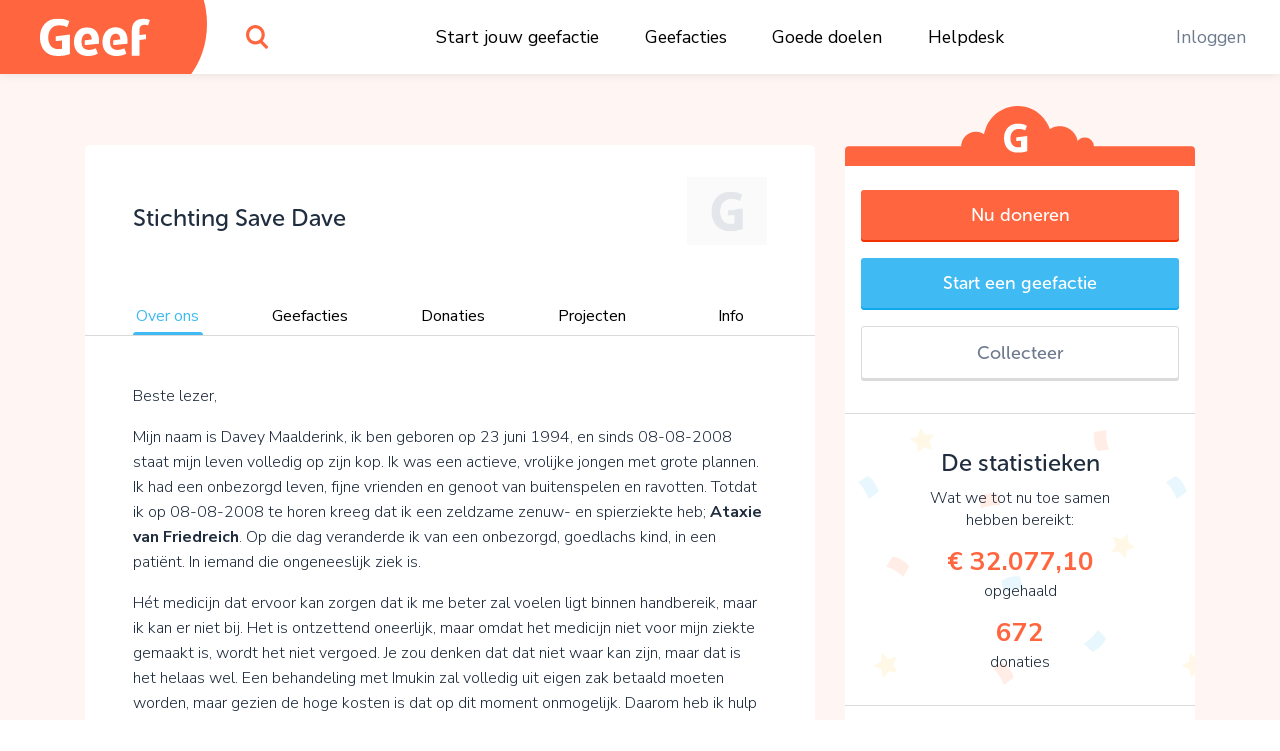

--- FILE ---
content_type: text/html;charset=UTF-8
request_url: https://www.geef.nl/nl/doel/stichting-save-dave
body_size: 18395
content:
<!DOCTYPE html><html lang="nl"><head>
  <base href="/">
  <meta charset="utf-8">
  <title>Steun Stichting Save Dave. Kom in actie en doneer online • Geef.nl</title>
  <meta name="viewport" content="width=device-width, initial-scale=1.0">
  <meta name="mobile-web-app-capable" content="yes">
  <meta name="referrer" content="no-referrer">
  <link rel="icon" type="image/x-icon" href="/assets/icons/favicon.ico">
  <link rel="icon" type="image/png" sizes="16x16" href="/assets/icons/favicon-16x16.png">
  <link rel="icon" type="image/png" sizes="32x32" href="/assets/icons/favicon-32x32.png">
  <link rel="apple-touch-icon" href="/assets/icons/apple-touch-icon.png">
  <link rel="apple-touch-icon" sizes="57x57" href="/assets/icons/apple-touch-icon-57x57.png">
  <link rel="apple-touch-icon" sizes="72x72" href="/assets/icons/apple-touch-icon-72x72.png">
  <link rel="apple-touch-icon" sizes="76x76" href="/assets/icons/apple-touch-icon-76x76.png">
  <link rel="apple-touch-icon" sizes="114x114" href="/assets/icons/apple-touch-icon-114x114.png">
  <link rel="apple-touch-icon" sizes="120x120" href="/assets/icons/apple-touch-icon-120x120.png">
  <link rel="apple-touch-icon" sizes="144x144" href="/assets/icons/apple-touch-icon-144x144.png">
  <link rel="apple-touch-icon" sizes="152x152" href="/assets/icons/apple-touch-icon-152x152.png">
  <link rel="apple-touch-icon" sizes="180x180" href="/assets/icons/apple-touch-icon-180x180.png">
  <link rel="manifest" href="/assets/icons/manifest.json">
  <link rel="icon" sizes="36x36" href="/assets/icons/android-chrome-36x36.png">
  <link rel="icon" sizes="48x48" href="/assets/icons/android-chrome-48x48.png">
  <link rel="icon" sizes="72x72" href="/assets/icons/android-chrome-72x72.png">
  <link rel="icon" sizes="96x96" href="/assets/icons/android-chrome-96x96.png">
  <link rel="icon" sizes="192x192" href="/assets/icons/android-chrome-192x192.png">
  <link rel="icon" sizes="256x256" href="/assets/icons/android-chrome-256x256.png">
  <link href="https://fonts.googleapis.com/css?family=Nunito+Sans:300,400,700" rel="stylesheet">
  <meta name="twitter:card" content="summary_large_image">
  <meta property="og:type" content="website">
  
<link rel="stylesheet" href="styles.283861559d20e74cb9b4.css"><style>#routerPlaceholder[_ngcontent-kky-c0]{background-image:url(geef-logo-oranje.33f23b0ac2722433b6ae.svg);background-size:80% auto;background-position:center center;background-repeat:no-repeat;opacity:.1}</style><style>#header[_ngcontent-kky-c1]{height:74px;width:100%;position:fixed;top:0;overflow:hidden;background:#fff;z-index:998;box-shadow:0 0 10px rgba(0,0,0,.1)}#header[_ngcontent-kky-c1]   #logo[_ngcontent-kky-c1]{width:190px;position:absolute;height:100%}#header[_ngcontent-kky-c1]   #logo[_ngcontent-kky-c1]   [_ngcontent-kky-c1]:before{content:"";display:block;position:absolute;top:0;left:0;width:100%;height:100%;z-index:2;background-color:#ff663f;background-image:url(geef-logo-wit.b672c80729d52f51b9b9.svg);background-position:center;background-size:110px auto;background-repeat:no-repeat}#header[_ngcontent-kky-c1]   #logo[_ngcontent-kky-c1]   [_ngcontent-kky-c1]:after{content:"";display:block;width:120px;height:148px;position:absolute;right:-17px;top:-50px;background-color:#ff663f;border-radius:50%;z-index:1}#header[_ngcontent-kky-c1]   #search[_ngcontent-kky-c1]{position:absolute;top:0;left:220px;width:74px;height:100%}#header[_ngcontent-kky-c1]   #search[_ngcontent-kky-c1]   #searchIcon[_ngcontent-kky-c1]{display:block;position:absolute;height:100%;width:100%;background-image:url(search.4d4842f0deb70dc62293.svg);background-position:center;background-size:22px auto;background-repeat:no-repeat;cursor:pointer}#header[_ngcontent-kky-c1]   #mainMenu[_ngcontent-kky-c1]{display:block;width:100%;max-width:700px;margin:0 auto;display:-webkit-box;display:flex;-webkit-box-pack:justify;justify-content:space-between}@media (max-width:1300px){#header[_ngcontent-kky-c1]   #mainMenu[_ngcontent-kky-c1]{max-width:600px;-webkit-transform:translateX(80px);transform:translateX(80px)}}@media (max-width:1024px){#header[_ngcontent-kky-c1]   #mainMenu[_ngcontent-kky-c1]{max-width:550px}}#header[_ngcontent-kky-c1]   #rightMenu[_ngcontent-kky-c1]{position:absolute;top:0;right:0;height:100%}#header[_ngcontent-kky-c1]   #rightMenu[_ngcontent-kky-c1]   .menu-item[_ngcontent-kky-c1]{color:#6e7b8e}#header[_ngcontent-kky-c1]   #rightMenu[_ngcontent-kky-c1]   #userMenuToggle[_ngcontent-kky-c1]{position:absolute;top:0;right:0;height:100%;width:84px;cursor:pointer}#header[_ngcontent-kky-c1]   #rightMenu[_ngcontent-kky-c1]   #userMenuToggle.active[_ngcontent-kky-c1]{background-color:#ff663f}@media (min-width:991px){#header[_ngcontent-kky-c1]   #rightMenu[_ngcontent-kky-c1]   #userMenuToggle[_ngcontent-kky-c1]:hover{background-color:#ff663f}}#header[_ngcontent-kky-c1]   #rightMenu[_ngcontent-kky-c1]   #userMenuToggle[_ngcontent-kky-c1]   #userProfilePic[_ngcontent-kky-c1]{position:absolute;top:50%;left:50%;-webkit-transform:translate(-50%,-50%);transform:translate(-50%,-50%)}#header[_ngcontent-kky-c1]   #rightMenu[_ngcontent-kky-c1]   #mobileMenuToggle[_ngcontent-kky-c1] + #userMenuToggle[_ngcontent-kky-c1]{right:60px}#header[_ngcontent-kky-c1]   #rightMenu[_ngcontent-kky-c1]   #mobileMenuToggle[_ngcontent-kky-c1]{width:60px;height:100%;position:absolute;top:0;right:0;cursor:pointer}#header[_ngcontent-kky-c1]   #rightMenu[_ngcontent-kky-c1]   #mobileMenuToggle[_ngcontent-kky-c1]   .inner[_ngcontent-kky-c1]{display:block;width:26px;height:20px;margin:-10px 10px 10px -13px;position:absolute;top:50%;left:50%}#header[_ngcontent-kky-c1]   #rightMenu[_ngcontent-kky-c1]   #mobileMenuToggle[_ngcontent-kky-c1]   .inner[_ngcontent-kky-c1]   .line[_ngcontent-kky-c1]{display:block;width:100%;height:4px;background:#ff663f;position:absolute;left:0;border-radius:2px;-webkit-transition:.1s linear;transition:all .1s linear;-webkit-transform-origin:center center;transform-origin:center center}#header[_ngcontent-kky-c1]   #rightMenu[_ngcontent-kky-c1]   #mobileMenuToggle[_ngcontent-kky-c1]   .inner[_ngcontent-kky-c1]   .line.one[_ngcontent-kky-c1]{top:0}#header[_ngcontent-kky-c1]   #rightMenu[_ngcontent-kky-c1]   #mobileMenuToggle[_ngcontent-kky-c1]   .inner[_ngcontent-kky-c1]   .line.three[_ngcontent-kky-c1], #header[_ngcontent-kky-c1]   #rightMenu[_ngcontent-kky-c1]   #mobileMenuToggle[_ngcontent-kky-c1]   .inner[_ngcontent-kky-c1]   .line.two[_ngcontent-kky-c1]{top:8px}#header[_ngcontent-kky-c1]   #rightMenu[_ngcontent-kky-c1]   #mobileMenuToggle[_ngcontent-kky-c1]   .inner[_ngcontent-kky-c1]   .line.four[_ngcontent-kky-c1]{top:16px}#header[_ngcontent-kky-c1]   #rightMenu[_ngcontent-kky-c1]   #mobileMenuToggle.active[_ngcontent-kky-c1]   .line.one[_ngcontent-kky-c1]{-webkit-transform:translate3d(0,8px,0) scaleX(0);transform:translate3d(0,8px,0) scaleX(0)}#header[_ngcontent-kky-c1]   #rightMenu[_ngcontent-kky-c1]   #mobileMenuToggle.active[_ngcontent-kky-c1]   .line.four[_ngcontent-kky-c1]{-webkit-transform:translate3d(0,-8px,0) scaleX(0);transform:translate3d(0,-8px,0) scaleX(0)}#header[_ngcontent-kky-c1]   #rightMenu[_ngcontent-kky-c1]   #mobileMenuToggle.active[_ngcontent-kky-c1]   .line.two[_ngcontent-kky-c1]{-webkit-transform:rotate(45deg);transform:rotate(45deg)}#header[_ngcontent-kky-c1]   #rightMenu[_ngcontent-kky-c1]   #mobileMenuToggle.active[_ngcontent-kky-c1]   .line.three[_ngcontent-kky-c1]{-webkit-transform:rotate(-45deg);transform:rotate(-45deg)}#header[_ngcontent-kky-c1]   .menu-item[_ngcontent-kky-c1]{padding:0 1em}#header[_ngcontent-kky-c1]   .menu-item[_ngcontent-kky-c1]   a[_ngcontent-kky-c1], #header[_ngcontent-kky-c1]   .menu-item[_ngcontent-kky-c1]   span[_ngcontent-kky-c1]{line-height:74px;color:#000;white-space:nowrap;text-decoration:none;font-size:1.1rem}#header[_ngcontent-kky-c1]   .menu-item[_ngcontent-kky-c1]   a[_ngcontent-kky-c1]:hover, #header[_ngcontent-kky-c1]   .menu-item[_ngcontent-kky-c1]   span[_ngcontent-kky-c1]:hover{color:#6e7b8e;text-decoration:underline}#header[_ngcontent-kky-c1]   .userProfilePicContainerBadge[_ngcontent-kky-c1]   .userBadgeImg[_ngcontent-kky-c1]{height:30px;position:absolute;right:.3rem;bottom:.3rem;z-index:12}#userDropdownMenu[_ngcontent-kky-c1]{position:fixed;right:0;top:74px;min-width:200px;max-width:300px;background-color:#ff663f;border:1px solid #d7573c;border-top:0;border-right:0;box-shadow:0 2px 0 0 #d7573c;border-radius:0 0 0 5px;padding:.8em 0;text-align:center;z-index:888;opacity:0;-webkit-transform:translate3d(0,-102%,0);transform:translate3d(0,-102%,0);-webkit-transition:opacity linear .1s,-webkit-transform .1s;transition:opacity 0s linear .1s,-webkit-transform .1s ease;transition:transform .1s ease,opacity 0s linear .1s;transition:transform .1s ease,opacity 0s linear .1s,-webkit-transform .1s ease}@media (max-width:991px){#header[_ngcontent-kky-c1]{height:60px}#header[_ngcontent-kky-c1]   #logo[_ngcontent-kky-c1]{width:60px}#header[_ngcontent-kky-c1]   #logo[_ngcontent-kky-c1]   [_ngcontent-kky-c1]:before{background-image:url(geef-g.16927ab157e37d9c7082.svg);background-size:auto 36px}#header[_ngcontent-kky-c1]   #search[_ngcontent-kky-c1]{width:60px;left:80px}#header[_ngcontent-kky-c1]   #rightMenu[_ngcontent-kky-c1]   #userMenuToggle[_ngcontent-kky-c1]{width:70px}#header[_ngcontent-kky-c1]   .userProfilePicContainerBadge[_ngcontent-kky-c1]   .userBadgeImg[_ngcontent-kky-c1]{height:20px;right:.4rem;bottom:.4rem}#userDropdownMenu[_ngcontent-kky-c1]{top:60px}}#userDropdownMenu[_ngcontent-kky-c1]   .menu-item[_ngcontent-kky-c1]{padding:0 1em}#userDropdownMenu[_ngcontent-kky-c1]   .menu-item[_ngcontent-kky-c1]   a[_ngcontent-kky-c1], #userDropdownMenu[_ngcontent-kky-c1]   .menu-item[_ngcontent-kky-c1]   span[_ngcontent-kky-c1]{line-height:34px;color:rgba(255,255,255,.9);text-decoration:none;font-size:1.1rem;display:block;margin:.4em 0}#userDropdownMenu[_ngcontent-kky-c1]   .menu-item[_ngcontent-kky-c1]   a[_ngcontent-kky-c1]{white-space:nowrap;overflow:hidden;text-overflow:ellipsis}#userDropdownMenu[_ngcontent-kky-c1]   .menu-item[_ngcontent-kky-c1]   a[_ngcontent-kky-c1]:hover{color:#fff}#userDropdownMenu[_ngcontent-kky-c1]   .menu-item[_ngcontent-kky-c1]   span[_ngcontent-kky-c1]{border-bottom:1px solid #ea5611;margin-bottom:.6em;color:#fff;font-weight:600;line-height:40px}#userDropdownMenu.show[_ngcontent-kky-c1]{-webkit-transition:opacity linear,-webkit-transform .1s;transition:opacity 0s linear 0s,-webkit-transform .1s ease;transition:transform .1s ease,opacity 0s linear 0s;transition:transform .1s ease,opacity 0s linear 0s,-webkit-transform .1s ease;-webkit-transform:translate3d(0,0,0);transform:translate3d(0,0,0);opacity:1}#mobileMenu[_ngcontent-kky-c1]{position:fixed;width:100%;top:60px;left:0;background:#ff663f;bottom:0;right:0;z-index:888;overflow-y:auto;-webkit-overflow-scrolling:touch;padding-top:2em;-webkit-transform:translate3d(0,-102%,0);transform:translate3d(0,-102%,0);-webkit-transition:opacity linear .1s,-webkit-transform .1s;transition:opacity 0s linear .1s,-webkit-transform .1s ease;transition:transform .1s ease,opacity 0s linear .1s;transition:transform .1s ease,opacity 0s linear .1s,-webkit-transform .1s ease;opacity:0}#mobileMenu.show[_ngcontent-kky-c1]{-webkit-transition:opacity linear,-webkit-transform .1s;transition:opacity 0s linear 0s,-webkit-transform .1s ease;transition:transform .1s ease,opacity 0s linear 0s;transition:transform .1s ease,opacity 0s linear 0s,-webkit-transform .1s ease;-webkit-transform:translate3d(0,0,0);transform:translate3d(0,0,0);opacity:1}#mobileMenu[_ngcontent-kky-c1]   .menu-item[_ngcontent-kky-c1]{padding:0 2em}#mobileMenu[_ngcontent-kky-c1]   .menu-item[_ngcontent-kky-c1]   a[_ngcontent-kky-c1]{display:block;color:#fff;text-align:center;text-decoration:none;font-size:1.2rem;padding:1em;white-space:nowrap;overflow:hidden;text-overflow:ellipsis;border-bottom:1px solid rgba(255,255,255,.2)}#mobileMenu[_ngcontent-kky-c1]   .menu-item[_ngcontent-kky-c1]:last-child   a[_ngcontent-kky-c1]{border-bottom:0}#mobileMenu[_ngcontent-kky-c1]   .menu-item.login[_ngcontent-kky-c1]   a[_ngcontent-kky-c1]{border-bottom:0;color:#fff;background-color:rgba(255,255,255,.4);border-radius:4px}</style><style>.login[_ngcontent-kky-c2]{position:absolute;left:50%;top:50%;-webkit-transform:translate(-50%,-50%);transform:translate(-50%,-50%);width:96%;max-width:400px;background-color:#fff;z-index:1;text-align:center;border-radius:5px;box-shadow:0 2px 0 0 #dadada;overflow-x:hidden;max-height:96%;overflow-y:auto;-webkit-overflow-scrolling:touch}.login[_ngcontent-kky-c2]   .form-group[_ngcontent-kky-c2]{margin-bottom:.8rem}.login[_ngcontent-kky-c2]   input.form-control[_ngcontent-kky-c2]{padding:.7rem 1rem}.login[_ngcontent-kky-c2]   .extraMsg[_ngcontent-kky-c2]{background:#6cd842;color:#fff;font-size:1.1rem;text-align:center;padding:.7em}.login[_ngcontent-kky-c2]   .top[_ngcontent-kky-c2]{padding:.7em 1em .7em .7em;position:relative}.login[_ngcontent-kky-c2]   .top[_ngcontent-kky-c2]   .closebtn[_ngcontent-kky-c2]{position:absolute;right:15px;font-size:30px;color:#666;text-decoration:none}.login[_ngcontent-kky-c2]   .top[_ngcontent-kky-c2]   .closebtn[_ngcontent-kky-c2]:hover{color:#222}.login[_ngcontent-kky-c2]   .top[_ngcontent-kky-c2]   .registerHere[_ngcontent-kky-c2]{padding:.7em 0;border-bottom:1px solid #e1e3e5;color:#6e7b8e;text-align:center;font-size:15px;cursor:pointer}.login[_ngcontent-kky-c2]   .top[_ngcontent-kky-c2]   .registerHere[_ngcontent-kky-c2]:hover{color:#202d3e}.login[_ngcontent-kky-c2]   h3[_ngcontent-kky-c2]{padding-top:0}.login[_ngcontent-kky-c2]   .facebookLogin[_ngcontent-kky-c2]   .facebookButton[_ngcontent-kky-c2]{height:50px;width:90%;display:block;margin-top:20px;margin-left:auto;margin-right:auto;color:#fff;background-color:#465993;font-size:18px}.login[_ngcontent-kky-c2]   .loginSeperator[_ngcontent-kky-c2]{margin-top:20px;display:-webkit-box;display:flex;justify-content:space-around}.login[_ngcontent-kky-c2]   .loginSeperator[_ngcontent-kky-c2]   p[_ngcontent-kky-c2]{color:#6e7b8e;text-align:center;margin-bottom:0}.login[_ngcontent-kky-c2]   .loginSeperator[_ngcontent-kky-c2]   .lineDiv[_ngcontent-kky-c2]{width:108px;border-bottom:2px solid #e1e3e5;margin-bottom:11px}.login[_ngcontent-kky-c2]   .loginForm[_ngcontent-kky-c2]{padding:15px}.login[_ngcontent-kky-c2]   .disclaimer[_ngcontent-kky-c2]{font-size:15px}.login[_ngcontent-kky-c2]   .disclaimer[_ngcontent-kky-c2]   a[_ngcontent-kky-c2]{color:#40baf2}.login[_ngcontent-kky-c2]   .disclaimer[_ngcontent-kky-c2]   span.pwreset[_ngcontent-kky-c2]{cursor:pointer}.login[_ngcontent-kky-c2]   .disclaimer[_ngcontent-kky-c2]   span.pwreset[_ngcontent-kky-c2]:hover{color:#202d3e}.login[_ngcontent-kky-c2]   .dialog[_ngcontent-kky-c2]{position:relative}.login[_ngcontent-kky-c2]   .dialog[_ngcontent-kky-c2]   .loginLoader[_ngcontent-kky-c2]{position:absolute;top:0;left:0;width:100%;height:0;opacity:0;-webkit-transition:height linear .1s,opacity .1s;transition:height 0s linear .1s,opacity .1s ease;background:rgba(255,255,255,.5)}.login[_ngcontent-kky-c2]   .dialog[_ngcontent-kky-c2]   .loginLoader[_ngcontent-kky-c2]   div.loadingInner[_ngcontent-kky-c2]{position:absolute;top:50%;left:50%;-webkit-transform:translate(-50%,-50%);transform:translate(-50%,-50%);width:24px;height:24px}.login[_ngcontent-kky-c2]   .pw_reset_txt[_ngcontent-kky-c2]{text-align:left}.login.loading[_ngcontent-kky-c2]   .dialog[_ngcontent-kky-c2]   .loginLoader[_ngcontent-kky-c2]{opacity:1;height:100%;-webkit-transition:height linear,opacity .1s;transition:height 0s linear,opacity .1s ease}.overlay[_ngcontent-kky-c2]{height:0%;width:100%;position:fixed;z-index:999;top:0;left:0;background-color:rgba(0,0,0,.4);overflow-y:hidden;opacity:0;-webkit-transition:opacity .3s;transition:opacity .3s}.overlay.show[_ngcontent-kky-c2]{opacity:1;height:100%}.fader[_ngcontent-kky-c2]{width:100%;height:100%;top:0;left:0;background:0 0;position:absolute;z-index:1}.nameFlexContainer[_ngcontent-kky-c2]{display:-webkit-box;display:flex;-webkit-box-pack:justify;justify-content:space-between}</style><style>.dialog[_ngcontent-kky-c3]{position:fixed;top:0;left:0;width:100%;height:0;z-index:999;overflow:hidden}.dialog.onTop[_ngcontent-kky-c3]{z-index:1000}.dialog[_ngcontent-kky-c3]   .dialogFader[_ngcontent-kky-c3]{position:absolute;top:0;left:0;width:100%;height:100%;background-color:rgba(0,0,0,.4);z-index:1;opacity:0;-webkit-transition:opacity .1s;transition:opacity .1s ease}.dialog.show[_ngcontent-kky-c3]{height:100%}.dialog.show[_ngcontent-kky-c3]   .dialogFader[_ngcontent-kky-c3]{opacity:1}.dialog.loading[_ngcontent-kky-c3]   .dialogInner[_ngcontent-kky-c3]   .dialogLoader[_ngcontent-kky-c3]{opacity:1;height:100%;-webkit-transition:height linear,opacity .1s;transition:height 0s linear,opacity .1s ease}.dialog[_ngcontent-kky-c3]   .dialogInner[_ngcontent-kky-c3]{position:absolute;top:50%;left:50%;-webkit-transform:translate(-50%,-50%);transform:translate(-50%,-50%);width:400px;height:auto;max-width:96%;max-height:96%;-webkit-transition:width .1s;transition:width .1s ease;background:#fff;border-radius:5px;box-shadow:0 2px 0 0 #dadada;overflow-x:hidden;overflow-y:auto;-webkit-overflow-scrolling:touch;z-index:2;padding:1em}.dialog[_ngcontent-kky-c3]   .dialogInner[_ngcontent-kky-c3]   .dialogClose[_ngcontent-kky-c3]{position:absolute;top:13px;right:16px;font-size:34px;color:#555;cursor:pointer;display:block;width:34px;height:34px;line-height:1;text-align:center;overflow:hidden}.dialog[_ngcontent-kky-c3]   .dialogInner[_ngcontent-kky-c3]   .dialogClose[_ngcontent-kky-c3]:hover{color:#000}.dialog[_ngcontent-kky-c3]   .dialogInner[_ngcontent-kky-c3]   .dialogTitle[_ngcontent-kky-c3]{text-align:center;padding:0 1.5em .5em .5em;color:#202d3e;font-size:1.4em;border-bottom:1px solid #dadada}.dialog[_ngcontent-kky-c3]   .dialogInner[_ngcontent-kky-c3]   .dialogContent[_ngcontent-kky-c3]{padding:1em 0 0;font-size:1.1em}.dialog[_ngcontent-kky-c3]   .dialogInner[_ngcontent-kky-c3]   .dialogContent[_ngcontent-kky-c3]   .text-smaller[_ngcontent-kky-c3]{font-size:.96rem}.dialog[_ngcontent-kky-c3]   .dialogInner[_ngcontent-kky-c3]   .dialogButtons[_ngcontent-kky-c3]{display:-webkit-box;display:flex;-webkit-box-orient:horizontal;-webkit-box-direction:normal;flex-direction:row;-webkit-box-pack:justify;justify-content:space-between;margin-top:1em}.dialog[_ngcontent-kky-c3]   .dialogInner[_ngcontent-kky-c3]   .dialogButtons.one[_ngcontent-kky-c3]{justify-content:space-around}.dialog[_ngcontent-kky-c3]   .dialogInner[_ngcontent-kky-c3]   .dialogButtons[_ngcontent-kky-c3]   .button[_ngcontent-kky-c3]{flex-basis:45%}.dialog[_ngcontent-kky-c3]   .dialogInner[_ngcontent-kky-c3]   .dialogButtons[_ngcontent-kky-c3]   .button[_ngcontent-kky-c3]:first-child{margin-right:10px}.dialog[_ngcontent-kky-c3]   .dialogInner[_ngcontent-kky-c3]   .dialogLoader[_ngcontent-kky-c3]{position:absolute;top:0;left:0;width:100%;height:0;opacity:0;-webkit-transition:height linear .1s,opacity .1s;transition:height 0s linear .1s,opacity .1s ease;background:rgba(255,255,255,.5)}.dialog[_ngcontent-kky-c3]   .dialogInner[_ngcontent-kky-c3]   .dialogLoader[_ngcontent-kky-c3]   div.loadingInner[_ngcontent-kky-c3]{position:absolute;top:50%;left:50%;-webkit-transform:translate(-50%,-50%);transform:translate(-50%,-50%);width:24px;height:24px}.dialog.top[_ngcontent-kky-c3]   .dialogInner[_ngcontent-kky-c3]{top:10%;-webkit-transform:translate(-50%,0);transform:translate(-50%,0)}.dialog.wide[_ngcontent-kky-c3]   .dialogInner[_ngcontent-kky-c3]{width:600px}.dialog.wider[_ngcontent-kky-c3]   .dialogInner[_ngcontent-kky-c3]{width:720px}.dialog.extrawide[_ngcontent-kky-c3]   .dialogInner[_ngcontent-kky-c3]{width:850px}.dialog.superwide[_ngcontent-kky-c3]   .dialogInner[_ngcontent-kky-c3]{width:1100px}.dialog.font-smaller[_ngcontent-kky-c3]   .dialogInner[_ngcontent-kky-c3]   .dialogContent[_ngcontent-kky-c3]{font-size:1rem}.dialog.cookies[_ngcontent-kky-c3]   .dialogInner[_ngcontent-kky-c3]   .dialogContent[_ngcontent-kky-c3]{line-height:1.3;padding:1em .4em .5em;-webkit-transition:opacity 150ms;transition:opacity 150ms ease}.dialog.cookies[_ngcontent-kky-c3]   .dialogInner[_ngcontent-kky-c3]   .dialogContent.loading[_ngcontent-kky-c3]{opacity:0;-webkit-transition:opacity 25ms;transition:opacity 25ms ease}.dialog.cookies[_ngcontent-kky-c3]   .dialogInner[_ngcontent-kky-c3]   .bottom[_ngcontent-kky-c3]{background:#f7f7f7;border-top:1px solid #dadada;font-size:.9rem;position:absolute;bottom:0;left:0;width:100%;padding:.7em 1.4em}.dialog.cookies[_ngcontent-kky-c3]   .initial[_ngcontent-kky-c3]   .buttons[_ngcontent-kky-c3], .dialog.cookies[_ngcontent-kky-c3]   .settings[_ngcontent-kky-c3]   .buttons[_ngcontent-kky-c3]{width:100%}@media (max-width:767px){.dialog.top[_ngcontent-kky-c3]   .dialogInner[_ngcontent-kky-c3]{top:10px}.dialog.cookies[_ngcontent-kky-c3]   .dialogInner[_ngcontent-kky-c3]   .bottom[_ngcontent-kky-c3]{position:relative;background:0 0;padding:.7em;margin-top:.8em}.dialog.cookies[_ngcontent-kky-c3]   .initial[_ngcontent-kky-c3]   .buttons[_ngcontent-kky-c3]   span[_ngcontent-kky-c3], .dialog.cookies[_ngcontent-kky-c3]   .settings[_ngcontent-kky-c3]   .buttons[_ngcontent-kky-c3]   span[_ngcontent-kky-c3]{display:block;width:100%;margin-bottom:1rem!important}}.dialog.cookies[_ngcontent-kky-c3]   .initial[_ngcontent-kky-c3]   .buttons[_ngcontent-kky-c3]   span.settingsLink[_ngcontent-kky-c3], .dialog.cookies[_ngcontent-kky-c3]   .settings[_ngcontent-kky-c3]   .buttons[_ngcontent-kky-c3]   span.settingsLink[_ngcontent-kky-c3]{margin-top:1rem;text-align:center;display:block}.dialog.cookies[_ngcontent-kky-c3]   .settings[_ngcontent-kky-c3]   .slider-container[_ngcontent-kky-c3]{padding-top:3px}.dialog.cookies[_ngcontent-kky-c3]   .settings[_ngcontent-kky-c3]   .mat-slider-vertical[_ngcontent-kky-c3]{height:240px}.dialog.cookies[_ngcontent-kky-c3]   .settings[_ngcontent-kky-c3]   .mat-slider-thumb[_ngcontent-kky-c3]{background-color:#6cd842}.dialog.cookies[_ngcontent-kky-c3]   .settings[_ngcontent-kky-c3]   .mat-slider-margin[_ngcontent-kky-c3]{margin:10px}.dialog.cookies[_ngcontent-kky-c3]   .settings[_ngcontent-kky-c3]   .mat-slider-ticks[_ngcontent-kky-c3]{cursor:pointer}.dialog.cookies[_ngcontent-kky-c3]   .settings[_ngcontent-kky-c3]   .levels[_ngcontent-kky-c3]   .level[_ngcontent-kky-c3]{height:104px;margin-bottom:8px;border-bottom:1px solid #dadada}.dialog.cookies[_ngcontent-kky-c3]   .settings[_ngcontent-kky-c3]   .levels[_ngcontent-kky-c3]   .level[_ngcontent-kky-c3]:last-child{border-bottom:none}.dialog.cookies[_ngcontent-kky-c3]   .settings[_ngcontent-kky-c3]   .levels[_ngcontent-kky-c3]   .level[_ngcontent-kky-c3]   .text[_ngcontent-kky-c3]{font-size:1rem}.dialog.cookies[_ngcontent-kky-c3]   .settings[_ngcontent-kky-c3]   .level-details[_ngcontent-kky-c3]   .list[_ngcontent-kky-c3]{font-size:1rem;padding-left:24px;margin-top:4px}.dialog.cookies[_ngcontent-kky-c3]   .settings.advanced[_ngcontent-kky-c3]   .cookie-set[_ngcontent-kky-c3]{margin-bottom:1em}.dialog.cookies[_ngcontent-kky-c3]   .settings.advanced[_ngcontent-kky-c3]   .cookie-set[_ngcontent-kky-c3]   .title[_ngcontent-kky-c3], .dialog.cookies[_ngcontent-kky-c3]   .settings.advanced[_ngcontent-kky-c3]   .cookie-set[_ngcontent-kky-c3]:last-child{margin-bottom:.3em}@media (min-width:768px){.dialog.cookies[_ngcontent-kky-c3]   .dialogInner[_ngcontent-kky-c3]{padding-bottom:56px}.dialog.cookies[_ngcontent-kky-c3]   .settings[_ngcontent-kky-c3]   .levels[_ngcontent-kky-c3]{padding-right:12px}.dialog.cookies[_ngcontent-kky-c3]   .settings[_ngcontent-kky-c3]   .level-details[_ngcontent-kky-c3]{border-left:1px solid #dadada}.dialog.cookies[_ngcontent-kky-c3]   .settings.advanced[_ngcontent-kky-c3]   .cookie-set[_ngcontent-kky-c3]   .cookie-table[_ngcontent-kky-c3]{border:1px solid #dadada;border-radius:3px}}.dialog.cookies[_ngcontent-kky-c3]   .settings.advanced[_ngcontent-kky-c3]   .cookie-set[_ngcontent-kky-c3]   .row.header[_ngcontent-kky-c3]{font-size:1rem;color:#202d3e}.dialog.cookies[_ngcontent-kky-c3]   .settings.advanced[_ngcontent-kky-c3]   .cookie-set[_ngcontent-kky-c3]   .row.header[_ngcontent-kky-c3] > div[_ngcontent-kky-c3]{padding-top:4px;padding-bottom:4px;background-color:#f7f7f7}.dialog.cookies[_ngcontent-kky-c3]   .settings.advanced[_ngcontent-kky-c3]   .cookie-set[_ngcontent-kky-c3]   .row.cookie[_ngcontent-kky-c3]{font-size:.9rem}.dialog.cookies[_ngcontent-kky-c3]   .settings.advanced[_ngcontent-kky-c3]   .cookie-set[_ngcontent-kky-c3]   .row.cookie[_ngcontent-kky-c3] > div[_ngcontent-kky-c3]{padding-top:2px;padding-bottom:2px;border-top:1px solid #dadada}.dialog.cookies[_ngcontent-kky-c3]   .settings.advanced[_ngcontent-kky-c3]   .cookie-set[_ngcontent-kky-c3]   .row.cookie[_ngcontent-kky-c3]   .hasCheckbox[_ngcontent-kky-c3]{position:relative;padding-left:27px;min-height:31px}@media (max-width:767px){.dialog.cookies[_ngcontent-kky-c3]   .settings[_ngcontent-kky-c3]   .level-details[_ngcontent-kky-c3]{border-top:1px solid #dadada;padding-top:8px}.dialog.cookies[_ngcontent-kky-c3]   .settings.advanced[_ngcontent-kky-c3]   .cookie-set[_ngcontent-kky-c3]   .row.cookie[_ngcontent-kky-c3]{border:1px solid #dadada;border-radius:3px;margin-bottom:.8rem}.dialog.cookies[_ngcontent-kky-c3]   .settings.advanced[_ngcontent-kky-c3]   .cookie-set[_ngcontent-kky-c3]   .row.cookie[_ngcontent-kky-c3] > div[_ngcontent-kky-c3]{border:none}.dialog.cookies[_ngcontent-kky-c3]   .settings.advanced[_ngcontent-kky-c3]   .cookie-set[_ngcontent-kky-c3]   .row.cookie[_ngcontent-kky-c3]   .hasCheckbox[_ngcontent-kky-c3]{min-height:22px}}.dialog.cookies[_ngcontent-kky-c3]   .settings.advanced[_ngcontent-kky-c3]   .cookie-set[_ngcontent-kky-c3]   .row.cookie[_ngcontent-kky-c3]   .mobileTitle[_ngcontent-kky-c3]{color:#202d3e}.dialog.cookies[_ngcontent-kky-c3]   .settings.advanced[_ngcontent-kky-c3]   .cookie-set[_ngcontent-kky-c3]   .row.cookie[_ngcontent-kky-c3]   .names[_ngcontent-kky-c3]{padding-top:3px}.dialog.cookies[_ngcontent-kky-c3]   .settings.advanced[_ngcontent-kky-c3]   .cookie-set[_ngcontent-kky-c3]   .row.cookie[_ngcontent-kky-c3]   .text-mono[_ngcontent-kky-c3]{font-size:1rem}.dialog.cookies[_ngcontent-kky-c3]   .settings.advanced[_ngcontent-kky-c3]   .cookie-set[_ngcontent-kky-c3]   .row.cookie[_ngcontent-kky-c3]   .text-mono[_ngcontent-kky-c3]   span[_ngcontent-kky-c3]{display:block;float:left}.dialog.cookies[_ngcontent-kky-c3]   .settings.advanced[_ngcontent-kky-c3]   .cookie-set[_ngcontent-kky-c3]   .row.cookie[_ngcontent-kky-c3]   .checkboxContainer[_ngcontent-kky-c3]{position:absolute;top:2px;left:0}.flashMessage[_ngcontent-kky-c3]{background:#6cd842;box-shadow:0 2px 0 0 #52bf28;color:#fff;width:auto;padding:.7em 1em;top:90px;left:50%;-webkit-transform:translate(-50%,-120px);transform:translate(-50%,-120px);z-index:999;max-width:96%;position:fixed;opacity:0;border-radius:3px;-webkit-touch-callout:none;-webkit-user-select:none;-moz-user-select:none;-ms-user-select:none;user-select:none;-webkit-transition:opacity .1s,-webkit-transform .1s;transition:opacity .1s ease,-webkit-transform .1s ease;transition:transform .1s ease,opacity .1s ease;transition:transform .1s ease,opacity .1s ease,-webkit-transform .1s ease}.flashMessage.show[_ngcontent-kky-c3]{-webkit-transition:opacity 40ms,-webkit-transform .1s cubic-bezier(.45,0,.15,1.35);transition:opacity 40ms ease 0s,-webkit-transform .1s cubic-bezier(.45,0,.15,1.35);transition:transform .1s cubic-bezier(.45,0,.15,1.35),opacity 40ms ease 0s;transition:transform .1s cubic-bezier(.45,0,.15,1.35),opacity 40ms ease 0s,-webkit-transform .1s cubic-bezier(.45,0,.15,1.35);opacity:1;-webkit-transform:translate(-50%,0);transform:translate(-50%,0)}.flashMessage[_ngcontent-kky-c3]   .flashClose[_ngcontent-kky-c3]{position:absolute;font-size:28px;cursor:pointer;display:block;width:28px;height:28px;line-height:1;text-align:center;overflow:hidden;top:8px;right:11px;color:#fff}.flashMessage[_ngcontent-kky-c3]   .flashClose[_ngcontent-kky-c3]:hover{-webkit-transform:scale(1.1);transform:scale(1.1)}.flashMessage[_ngcontent-kky-c3]   .flashContent[_ngcontent-kky-c3]{color:#fff;font-size:1.1em;padding-right:36px;cursor:default}</style><style>.dialog[_ngcontent-kky-c4]{position:fixed;top:0;left:0;width:100%;height:0;z-index:999;overflow:hidden}.dialog.onTop[_ngcontent-kky-c4]{z-index:1000}.dialog[_ngcontent-kky-c4]   .dialogFader[_ngcontent-kky-c4]{position:absolute;top:0;left:0;width:100%;height:100%;background-color:rgba(0,0,0,.4);z-index:1;opacity:0;-webkit-transition:opacity .1s;transition:opacity .1s ease}.dialog.show[_ngcontent-kky-c4]{height:100%}.dialog.show[_ngcontent-kky-c4]   .dialogFader[_ngcontent-kky-c4]{opacity:1}.dialog.loading[_ngcontent-kky-c4]   .dialogInner[_ngcontent-kky-c4]   .dialogLoader[_ngcontent-kky-c4]{opacity:1;height:100%;-webkit-transition:height linear,opacity .1s;transition:height 0s linear,opacity .1s ease}.dialog[_ngcontent-kky-c4]   .dialogInner[_ngcontent-kky-c4]{position:absolute;top:50%;left:50%;-webkit-transform:translate(-50%,-50%);transform:translate(-50%,-50%);width:400px;height:auto;max-width:96%;max-height:96%;-webkit-transition:width .1s;transition:width .1s ease;background:#fff;border-radius:5px;box-shadow:0 2px 0 0 #dadada;overflow-x:hidden;overflow-y:auto;-webkit-overflow-scrolling:touch;z-index:2;padding:1em}.dialog[_ngcontent-kky-c4]   .dialogInner[_ngcontent-kky-c4]   .dialogClose[_ngcontent-kky-c4]{position:absolute;top:13px;right:16px;font-size:34px;color:#555;cursor:pointer;display:block;width:34px;height:34px;line-height:1;text-align:center;overflow:hidden}.dialog[_ngcontent-kky-c4]   .dialogInner[_ngcontent-kky-c4]   .dialogClose[_ngcontent-kky-c4]:hover{color:#000}.dialog[_ngcontent-kky-c4]   .dialogInner[_ngcontent-kky-c4]   .dialogTitle[_ngcontent-kky-c4]{text-align:center;padding:0 1.5em .5em .5em;color:#202d3e;font-size:1.4em;border-bottom:1px solid #dadada}.dialog[_ngcontent-kky-c4]   .dialogInner[_ngcontent-kky-c4]   .dialogContent[_ngcontent-kky-c4]{padding:1em 0 0;font-size:1.1em}.dialog[_ngcontent-kky-c4]   .dialogInner[_ngcontent-kky-c4]   .dialogContent[_ngcontent-kky-c4]   .text-smaller[_ngcontent-kky-c4]{font-size:.96rem}.dialog[_ngcontent-kky-c4]   .dialogInner[_ngcontent-kky-c4]   .dialogButtons[_ngcontent-kky-c4]{display:-webkit-box;display:flex;-webkit-box-orient:horizontal;-webkit-box-direction:normal;flex-direction:row;-webkit-box-pack:justify;justify-content:space-between;margin-top:1em}.dialog[_ngcontent-kky-c4]   .dialogInner[_ngcontent-kky-c4]   .dialogButtons.one[_ngcontent-kky-c4]{justify-content:space-around}.dialog[_ngcontent-kky-c4]   .dialogInner[_ngcontent-kky-c4]   .dialogButtons[_ngcontent-kky-c4]   .button[_ngcontent-kky-c4]{flex-basis:45%}.dialog[_ngcontent-kky-c4]   .dialogInner[_ngcontent-kky-c4]   .dialogButtons[_ngcontent-kky-c4]   .button[_ngcontent-kky-c4]:first-child{margin-right:10px}.dialog[_ngcontent-kky-c4]   .dialogInner[_ngcontent-kky-c4]   .dialogLoader[_ngcontent-kky-c4]{position:absolute;top:0;left:0;width:100%;height:0;opacity:0;-webkit-transition:height linear .1s,opacity .1s;transition:height 0s linear .1s,opacity .1s ease;background:rgba(255,255,255,.5)}.dialog[_ngcontent-kky-c4]   .dialogInner[_ngcontent-kky-c4]   .dialogLoader[_ngcontent-kky-c4]   div.loadingInner[_ngcontent-kky-c4]{position:absolute;top:50%;left:50%;-webkit-transform:translate(-50%,-50%);transform:translate(-50%,-50%);width:24px;height:24px}.dialog.top[_ngcontent-kky-c4]   .dialogInner[_ngcontent-kky-c4]{top:10%;-webkit-transform:translate(-50%,0);transform:translate(-50%,0)}.dialog.wide[_ngcontent-kky-c4]   .dialogInner[_ngcontent-kky-c4]{width:600px}.dialog.wider[_ngcontent-kky-c4]   .dialogInner[_ngcontent-kky-c4]{width:720px}.dialog.extrawide[_ngcontent-kky-c4]   .dialogInner[_ngcontent-kky-c4]{width:850px}.dialog.superwide[_ngcontent-kky-c4]   .dialogInner[_ngcontent-kky-c4]{width:1100px}.dialog.font-smaller[_ngcontent-kky-c4]   .dialogInner[_ngcontent-kky-c4]   .dialogContent[_ngcontent-kky-c4]{font-size:1rem}.dialog.cookies[_ngcontent-kky-c4]   .dialogInner[_ngcontent-kky-c4]   .dialogContent[_ngcontent-kky-c4]{line-height:1.3;padding:1em .4em .5em;-webkit-transition:opacity 150ms;transition:opacity 150ms ease}.dialog.cookies[_ngcontent-kky-c4]   .dialogInner[_ngcontent-kky-c4]   .dialogContent.loading[_ngcontent-kky-c4]{opacity:0;-webkit-transition:opacity 25ms;transition:opacity 25ms ease}.dialog.cookies[_ngcontent-kky-c4]   .dialogInner[_ngcontent-kky-c4]   .bottom[_ngcontent-kky-c4]{background:#f7f7f7;border-top:1px solid #dadada;font-size:.9rem;position:absolute;bottom:0;left:0;width:100%;padding:.7em 1.4em}.dialog.cookies[_ngcontent-kky-c4]   .initial[_ngcontent-kky-c4]   .buttons[_ngcontent-kky-c4], .dialog.cookies[_ngcontent-kky-c4]   .settings[_ngcontent-kky-c4]   .buttons[_ngcontent-kky-c4]{width:100%}@media (max-width:767px){.dialog.top[_ngcontent-kky-c4]   .dialogInner[_ngcontent-kky-c4]{top:10px}.dialog.cookies[_ngcontent-kky-c4]   .dialogInner[_ngcontent-kky-c4]   .bottom[_ngcontent-kky-c4]{position:relative;background:0 0;padding:.7em;margin-top:.8em}.dialog.cookies[_ngcontent-kky-c4]   .initial[_ngcontent-kky-c4]   .buttons[_ngcontent-kky-c4]   span[_ngcontent-kky-c4], .dialog.cookies[_ngcontent-kky-c4]   .settings[_ngcontent-kky-c4]   .buttons[_ngcontent-kky-c4]   span[_ngcontent-kky-c4]{display:block;width:100%;margin-bottom:1rem!important}}.dialog.cookies[_ngcontent-kky-c4]   .initial[_ngcontent-kky-c4]   .buttons[_ngcontent-kky-c4]   span.settingsLink[_ngcontent-kky-c4], .dialog.cookies[_ngcontent-kky-c4]   .settings[_ngcontent-kky-c4]   .buttons[_ngcontent-kky-c4]   span.settingsLink[_ngcontent-kky-c4]{margin-top:1rem;text-align:center;display:block}.dialog.cookies[_ngcontent-kky-c4]   .settings[_ngcontent-kky-c4]   .slider-container[_ngcontent-kky-c4]{padding-top:3px}.dialog.cookies[_ngcontent-kky-c4]   .settings[_ngcontent-kky-c4]   .mat-slider-vertical[_ngcontent-kky-c4]{height:240px}.dialog.cookies[_ngcontent-kky-c4]   .settings[_ngcontent-kky-c4]   .mat-slider-thumb[_ngcontent-kky-c4]{background-color:#6cd842}.dialog.cookies[_ngcontent-kky-c4]   .settings[_ngcontent-kky-c4]   .mat-slider-margin[_ngcontent-kky-c4]{margin:10px}.dialog.cookies[_ngcontent-kky-c4]   .settings[_ngcontent-kky-c4]   .mat-slider-ticks[_ngcontent-kky-c4]{cursor:pointer}.dialog.cookies[_ngcontent-kky-c4]   .settings[_ngcontent-kky-c4]   .levels[_ngcontent-kky-c4]   .level[_ngcontent-kky-c4]{height:104px;margin-bottom:8px;border-bottom:1px solid #dadada}.dialog.cookies[_ngcontent-kky-c4]   .settings[_ngcontent-kky-c4]   .levels[_ngcontent-kky-c4]   .level[_ngcontent-kky-c4]:last-child{border-bottom:none}.dialog.cookies[_ngcontent-kky-c4]   .settings[_ngcontent-kky-c4]   .levels[_ngcontent-kky-c4]   .level[_ngcontent-kky-c4]   .text[_ngcontent-kky-c4]{font-size:1rem}.dialog.cookies[_ngcontent-kky-c4]   .settings[_ngcontent-kky-c4]   .level-details[_ngcontent-kky-c4]   .list[_ngcontent-kky-c4]{font-size:1rem;padding-left:24px;margin-top:4px}.dialog.cookies[_ngcontent-kky-c4]   .settings.advanced[_ngcontent-kky-c4]   .cookie-set[_ngcontent-kky-c4]{margin-bottom:1em}.dialog.cookies[_ngcontent-kky-c4]   .settings.advanced[_ngcontent-kky-c4]   .cookie-set[_ngcontent-kky-c4]   .title[_ngcontent-kky-c4], .dialog.cookies[_ngcontent-kky-c4]   .settings.advanced[_ngcontent-kky-c4]   .cookie-set[_ngcontent-kky-c4]:last-child{margin-bottom:.3em}@media (min-width:768px){.dialog.cookies[_ngcontent-kky-c4]   .dialogInner[_ngcontent-kky-c4]{padding-bottom:56px}.dialog.cookies[_ngcontent-kky-c4]   .settings[_ngcontent-kky-c4]   .levels[_ngcontent-kky-c4]{padding-right:12px}.dialog.cookies[_ngcontent-kky-c4]   .settings[_ngcontent-kky-c4]   .level-details[_ngcontent-kky-c4]{border-left:1px solid #dadada}.dialog.cookies[_ngcontent-kky-c4]   .settings.advanced[_ngcontent-kky-c4]   .cookie-set[_ngcontent-kky-c4]   .cookie-table[_ngcontent-kky-c4]{border:1px solid #dadada;border-radius:3px}}.dialog.cookies[_ngcontent-kky-c4]   .settings.advanced[_ngcontent-kky-c4]   .cookie-set[_ngcontent-kky-c4]   .row.header[_ngcontent-kky-c4]{font-size:1rem;color:#202d3e}.dialog.cookies[_ngcontent-kky-c4]   .settings.advanced[_ngcontent-kky-c4]   .cookie-set[_ngcontent-kky-c4]   .row.header[_ngcontent-kky-c4] > div[_ngcontent-kky-c4]{padding-top:4px;padding-bottom:4px;background-color:#f7f7f7}.dialog.cookies[_ngcontent-kky-c4]   .settings.advanced[_ngcontent-kky-c4]   .cookie-set[_ngcontent-kky-c4]   .row.cookie[_ngcontent-kky-c4]{font-size:.9rem}.dialog.cookies[_ngcontent-kky-c4]   .settings.advanced[_ngcontent-kky-c4]   .cookie-set[_ngcontent-kky-c4]   .row.cookie[_ngcontent-kky-c4] > div[_ngcontent-kky-c4]{padding-top:2px;padding-bottom:2px;border-top:1px solid #dadada}.dialog.cookies[_ngcontent-kky-c4]   .settings.advanced[_ngcontent-kky-c4]   .cookie-set[_ngcontent-kky-c4]   .row.cookie[_ngcontent-kky-c4]   .hasCheckbox[_ngcontent-kky-c4]{position:relative;padding-left:27px;min-height:31px}@media (max-width:767px){.dialog.cookies[_ngcontent-kky-c4]   .settings[_ngcontent-kky-c4]   .level-details[_ngcontent-kky-c4]{border-top:1px solid #dadada;padding-top:8px}.dialog.cookies[_ngcontent-kky-c4]   .settings.advanced[_ngcontent-kky-c4]   .cookie-set[_ngcontent-kky-c4]   .row.cookie[_ngcontent-kky-c4]{border:1px solid #dadada;border-radius:3px;margin-bottom:.8rem}.dialog.cookies[_ngcontent-kky-c4]   .settings.advanced[_ngcontent-kky-c4]   .cookie-set[_ngcontent-kky-c4]   .row.cookie[_ngcontent-kky-c4] > div[_ngcontent-kky-c4]{border:none}.dialog.cookies[_ngcontent-kky-c4]   .settings.advanced[_ngcontent-kky-c4]   .cookie-set[_ngcontent-kky-c4]   .row.cookie[_ngcontent-kky-c4]   .hasCheckbox[_ngcontent-kky-c4]{min-height:22px}}.dialog.cookies[_ngcontent-kky-c4]   .settings.advanced[_ngcontent-kky-c4]   .cookie-set[_ngcontent-kky-c4]   .row.cookie[_ngcontent-kky-c4]   .mobileTitle[_ngcontent-kky-c4]{color:#202d3e}.dialog.cookies[_ngcontent-kky-c4]   .settings.advanced[_ngcontent-kky-c4]   .cookie-set[_ngcontent-kky-c4]   .row.cookie[_ngcontent-kky-c4]   .names[_ngcontent-kky-c4]{padding-top:3px}.dialog.cookies[_ngcontent-kky-c4]   .settings.advanced[_ngcontent-kky-c4]   .cookie-set[_ngcontent-kky-c4]   .row.cookie[_ngcontent-kky-c4]   .text-mono[_ngcontent-kky-c4]{font-size:1rem}.dialog.cookies[_ngcontent-kky-c4]   .settings.advanced[_ngcontent-kky-c4]   .cookie-set[_ngcontent-kky-c4]   .row.cookie[_ngcontent-kky-c4]   .text-mono[_ngcontent-kky-c4]   span[_ngcontent-kky-c4]{display:block;float:left}.dialog.cookies[_ngcontent-kky-c4]   .settings.advanced[_ngcontent-kky-c4]   .cookie-set[_ngcontent-kky-c4]   .row.cookie[_ngcontent-kky-c4]   .checkboxContainer[_ngcontent-kky-c4]{position:absolute;top:2px;left:0}.flashMessage[_ngcontent-kky-c4]{background:#6cd842;box-shadow:0 2px 0 0 #52bf28;color:#fff;width:auto;padding:.7em 1em;top:90px;left:50%;-webkit-transform:translate(-50%,-120px);transform:translate(-50%,-120px);z-index:999;max-width:96%;position:fixed;opacity:0;border-radius:3px;-webkit-touch-callout:none;-webkit-user-select:none;-moz-user-select:none;-ms-user-select:none;user-select:none;-webkit-transition:opacity .1s,-webkit-transform .1s;transition:opacity .1s ease,-webkit-transform .1s ease;transition:transform .1s ease,opacity .1s ease;transition:transform .1s ease,opacity .1s ease,-webkit-transform .1s ease}.flashMessage.show[_ngcontent-kky-c4]{-webkit-transition:opacity 40ms,-webkit-transform .1s cubic-bezier(.45,0,.15,1.35);transition:opacity 40ms ease 0s,-webkit-transform .1s cubic-bezier(.45,0,.15,1.35);transition:transform .1s cubic-bezier(.45,0,.15,1.35),opacity 40ms ease 0s;transition:transform .1s cubic-bezier(.45,0,.15,1.35),opacity 40ms ease 0s,-webkit-transform .1s cubic-bezier(.45,0,.15,1.35);opacity:1;-webkit-transform:translate(-50%,0);transform:translate(-50%,0)}.flashMessage[_ngcontent-kky-c4]   .flashClose[_ngcontent-kky-c4]{position:absolute;font-size:28px;cursor:pointer;display:block;width:28px;height:28px;line-height:1;text-align:center;overflow:hidden;top:8px;right:11px;color:#fff}.flashMessage[_ngcontent-kky-c4]   .flashClose[_ngcontent-kky-c4]:hover{-webkit-transform:scale(1.1);transform:scale(1.1)}.flashMessage[_ngcontent-kky-c4]   .flashContent[_ngcontent-kky-c4]{color:#fff;font-size:1.1em;padding-right:36px;cursor:default}</style><style>.dialog[_ngcontent-kky-c5]{position:fixed;top:0;left:0;width:100%;height:0;z-index:999;overflow:hidden}.dialog.onTop[_ngcontent-kky-c5]{z-index:1000}.dialog[_ngcontent-kky-c5]   .dialogFader[_ngcontent-kky-c5]{position:absolute;top:0;left:0;width:100%;height:100%;background-color:rgba(0,0,0,.4);z-index:1;opacity:0;-webkit-transition:opacity .1s;transition:opacity .1s ease}.dialog.show[_ngcontent-kky-c5]{height:100%}.dialog.show[_ngcontent-kky-c5]   .dialogFader[_ngcontent-kky-c5]{opacity:1}.dialog.loading[_ngcontent-kky-c5]   .dialogInner[_ngcontent-kky-c5]   .dialogLoader[_ngcontent-kky-c5]{opacity:1;height:100%;-webkit-transition:height linear,opacity .1s;transition:height 0s linear,opacity .1s ease}.dialog[_ngcontent-kky-c5]   .dialogInner[_ngcontent-kky-c5]{position:absolute;top:50%;left:50%;-webkit-transform:translate(-50%,-50%);transform:translate(-50%,-50%);width:400px;height:auto;max-width:96%;max-height:96%;-webkit-transition:width .1s;transition:width .1s ease;background:#fff;border-radius:5px;box-shadow:0 2px 0 0 #dadada;overflow-x:hidden;overflow-y:auto;-webkit-overflow-scrolling:touch;z-index:2;padding:1em}.dialog[_ngcontent-kky-c5]   .dialogInner[_ngcontent-kky-c5]   .dialogClose[_ngcontent-kky-c5]{position:absolute;top:13px;right:16px;font-size:34px;color:#555;cursor:pointer;display:block;width:34px;height:34px;line-height:1;text-align:center;overflow:hidden}.dialog[_ngcontent-kky-c5]   .dialogInner[_ngcontent-kky-c5]   .dialogClose[_ngcontent-kky-c5]:hover{color:#000}.dialog[_ngcontent-kky-c5]   .dialogInner[_ngcontent-kky-c5]   .dialogTitle[_ngcontent-kky-c5]{text-align:center;padding:0 1.5em .5em .5em;color:#202d3e;font-size:1.4em;border-bottom:1px solid #dadada}.dialog[_ngcontent-kky-c5]   .dialogInner[_ngcontent-kky-c5]   .dialogContent[_ngcontent-kky-c5]{padding:1em 0 0;font-size:1.1em}.dialog[_ngcontent-kky-c5]   .dialogInner[_ngcontent-kky-c5]   .dialogContent[_ngcontent-kky-c5]   .text-smaller[_ngcontent-kky-c5]{font-size:.96rem}.dialog[_ngcontent-kky-c5]   .dialogInner[_ngcontent-kky-c5]   .dialogButtons[_ngcontent-kky-c5]{display:-webkit-box;display:flex;-webkit-box-orient:horizontal;-webkit-box-direction:normal;flex-direction:row;-webkit-box-pack:justify;justify-content:space-between;margin-top:1em}.dialog[_ngcontent-kky-c5]   .dialogInner[_ngcontent-kky-c5]   .dialogButtons.one[_ngcontent-kky-c5]{justify-content:space-around}.dialog[_ngcontent-kky-c5]   .dialogInner[_ngcontent-kky-c5]   .dialogButtons[_ngcontent-kky-c5]   .button[_ngcontent-kky-c5]{flex-basis:45%}.dialog[_ngcontent-kky-c5]   .dialogInner[_ngcontent-kky-c5]   .dialogButtons[_ngcontent-kky-c5]   .button[_ngcontent-kky-c5]:first-child{margin-right:10px}.dialog[_ngcontent-kky-c5]   .dialogInner[_ngcontent-kky-c5]   .dialogLoader[_ngcontent-kky-c5]{position:absolute;top:0;left:0;width:100%;height:0;opacity:0;-webkit-transition:height linear .1s,opacity .1s;transition:height 0s linear .1s,opacity .1s ease;background:rgba(255,255,255,.5)}.dialog[_ngcontent-kky-c5]   .dialogInner[_ngcontent-kky-c5]   .dialogLoader[_ngcontent-kky-c5]   div.loadingInner[_ngcontent-kky-c5]{position:absolute;top:50%;left:50%;-webkit-transform:translate(-50%,-50%);transform:translate(-50%,-50%);width:24px;height:24px}.dialog.top[_ngcontent-kky-c5]   .dialogInner[_ngcontent-kky-c5]{top:10%;-webkit-transform:translate(-50%,0);transform:translate(-50%,0)}.dialog.wide[_ngcontent-kky-c5]   .dialogInner[_ngcontent-kky-c5]{width:600px}.dialog.wider[_ngcontent-kky-c5]   .dialogInner[_ngcontent-kky-c5]{width:720px}.dialog.extrawide[_ngcontent-kky-c5]   .dialogInner[_ngcontent-kky-c5]{width:850px}.dialog.superwide[_ngcontent-kky-c5]   .dialogInner[_ngcontent-kky-c5]{width:1100px}.dialog.font-smaller[_ngcontent-kky-c5]   .dialogInner[_ngcontent-kky-c5]   .dialogContent[_ngcontent-kky-c5]{font-size:1rem}.dialog.cookies[_ngcontent-kky-c5]   .dialogInner[_ngcontent-kky-c5]   .dialogContent[_ngcontent-kky-c5]{line-height:1.3;padding:1em .4em .5em;-webkit-transition:opacity 150ms;transition:opacity 150ms ease}.dialog.cookies[_ngcontent-kky-c5]   .dialogInner[_ngcontent-kky-c5]   .dialogContent.loading[_ngcontent-kky-c5]{opacity:0;-webkit-transition:opacity 25ms;transition:opacity 25ms ease}.dialog.cookies[_ngcontent-kky-c5]   .dialogInner[_ngcontent-kky-c5]   .bottom[_ngcontent-kky-c5]{background:#f7f7f7;border-top:1px solid #dadada;font-size:.9rem;position:absolute;bottom:0;left:0;width:100%;padding:.7em 1.4em}.dialog.cookies[_ngcontent-kky-c5]   .initial[_ngcontent-kky-c5]   .buttons[_ngcontent-kky-c5], .dialog.cookies[_ngcontent-kky-c5]   .settings[_ngcontent-kky-c5]   .buttons[_ngcontent-kky-c5]{width:100%}@media (max-width:767px){.dialog.top[_ngcontent-kky-c5]   .dialogInner[_ngcontent-kky-c5]{top:10px}.dialog.cookies[_ngcontent-kky-c5]   .dialogInner[_ngcontent-kky-c5]   .bottom[_ngcontent-kky-c5]{position:relative;background:0 0;padding:.7em;margin-top:.8em}.dialog.cookies[_ngcontent-kky-c5]   .initial[_ngcontent-kky-c5]   .buttons[_ngcontent-kky-c5]   span[_ngcontent-kky-c5], .dialog.cookies[_ngcontent-kky-c5]   .settings[_ngcontent-kky-c5]   .buttons[_ngcontent-kky-c5]   span[_ngcontent-kky-c5]{display:block;width:100%;margin-bottom:1rem!important}}.dialog.cookies[_ngcontent-kky-c5]   .initial[_ngcontent-kky-c5]   .buttons[_ngcontent-kky-c5]   span.settingsLink[_ngcontent-kky-c5], .dialog.cookies[_ngcontent-kky-c5]   .settings[_ngcontent-kky-c5]   .buttons[_ngcontent-kky-c5]   span.settingsLink[_ngcontent-kky-c5]{margin-top:1rem;text-align:center;display:block}.dialog.cookies[_ngcontent-kky-c5]   .settings[_ngcontent-kky-c5]   .slider-container[_ngcontent-kky-c5]{padding-top:3px}.dialog.cookies[_ngcontent-kky-c5]   .settings[_ngcontent-kky-c5]   .mat-slider-vertical[_ngcontent-kky-c5]{height:240px}.dialog.cookies[_ngcontent-kky-c5]   .settings[_ngcontent-kky-c5]   .mat-slider-thumb[_ngcontent-kky-c5]{background-color:#6cd842}.dialog.cookies[_ngcontent-kky-c5]   .settings[_ngcontent-kky-c5]   .mat-slider-margin[_ngcontent-kky-c5]{margin:10px}.dialog.cookies[_ngcontent-kky-c5]   .settings[_ngcontent-kky-c5]   .mat-slider-ticks[_ngcontent-kky-c5]{cursor:pointer}.dialog.cookies[_ngcontent-kky-c5]   .settings[_ngcontent-kky-c5]   .levels[_ngcontent-kky-c5]   .level[_ngcontent-kky-c5]{height:104px;margin-bottom:8px;border-bottom:1px solid #dadada}.dialog.cookies[_ngcontent-kky-c5]   .settings[_ngcontent-kky-c5]   .levels[_ngcontent-kky-c5]   .level[_ngcontent-kky-c5]:last-child{border-bottom:none}.dialog.cookies[_ngcontent-kky-c5]   .settings[_ngcontent-kky-c5]   .levels[_ngcontent-kky-c5]   .level[_ngcontent-kky-c5]   .text[_ngcontent-kky-c5]{font-size:1rem}.dialog.cookies[_ngcontent-kky-c5]   .settings[_ngcontent-kky-c5]   .level-details[_ngcontent-kky-c5]   .list[_ngcontent-kky-c5]{font-size:1rem;padding-left:24px;margin-top:4px}.dialog.cookies[_ngcontent-kky-c5]   .settings.advanced[_ngcontent-kky-c5]   .cookie-set[_ngcontent-kky-c5]{margin-bottom:1em}.dialog.cookies[_ngcontent-kky-c5]   .settings.advanced[_ngcontent-kky-c5]   .cookie-set[_ngcontent-kky-c5]   .title[_ngcontent-kky-c5], .dialog.cookies[_ngcontent-kky-c5]   .settings.advanced[_ngcontent-kky-c5]   .cookie-set[_ngcontent-kky-c5]:last-child{margin-bottom:.3em}@media (min-width:768px){.dialog.cookies[_ngcontent-kky-c5]   .dialogInner[_ngcontent-kky-c5]{padding-bottom:56px}.dialog.cookies[_ngcontent-kky-c5]   .settings[_ngcontent-kky-c5]   .levels[_ngcontent-kky-c5]{padding-right:12px}.dialog.cookies[_ngcontent-kky-c5]   .settings[_ngcontent-kky-c5]   .level-details[_ngcontent-kky-c5]{border-left:1px solid #dadada}.dialog.cookies[_ngcontent-kky-c5]   .settings.advanced[_ngcontent-kky-c5]   .cookie-set[_ngcontent-kky-c5]   .cookie-table[_ngcontent-kky-c5]{border:1px solid #dadada;border-radius:3px}}.dialog.cookies[_ngcontent-kky-c5]   .settings.advanced[_ngcontent-kky-c5]   .cookie-set[_ngcontent-kky-c5]   .row.header[_ngcontent-kky-c5]{font-size:1rem;color:#202d3e}.dialog.cookies[_ngcontent-kky-c5]   .settings.advanced[_ngcontent-kky-c5]   .cookie-set[_ngcontent-kky-c5]   .row.header[_ngcontent-kky-c5] > div[_ngcontent-kky-c5]{padding-top:4px;padding-bottom:4px;background-color:#f7f7f7}.dialog.cookies[_ngcontent-kky-c5]   .settings.advanced[_ngcontent-kky-c5]   .cookie-set[_ngcontent-kky-c5]   .row.cookie[_ngcontent-kky-c5]{font-size:.9rem}.dialog.cookies[_ngcontent-kky-c5]   .settings.advanced[_ngcontent-kky-c5]   .cookie-set[_ngcontent-kky-c5]   .row.cookie[_ngcontent-kky-c5] > div[_ngcontent-kky-c5]{padding-top:2px;padding-bottom:2px;border-top:1px solid #dadada}.dialog.cookies[_ngcontent-kky-c5]   .settings.advanced[_ngcontent-kky-c5]   .cookie-set[_ngcontent-kky-c5]   .row.cookie[_ngcontent-kky-c5]   .hasCheckbox[_ngcontent-kky-c5]{position:relative;padding-left:27px;min-height:31px}@media (max-width:767px){.dialog.cookies[_ngcontent-kky-c5]   .settings[_ngcontent-kky-c5]   .level-details[_ngcontent-kky-c5]{border-top:1px solid #dadada;padding-top:8px}.dialog.cookies[_ngcontent-kky-c5]   .settings.advanced[_ngcontent-kky-c5]   .cookie-set[_ngcontent-kky-c5]   .row.cookie[_ngcontent-kky-c5]{border:1px solid #dadada;border-radius:3px;margin-bottom:.8rem}.dialog.cookies[_ngcontent-kky-c5]   .settings.advanced[_ngcontent-kky-c5]   .cookie-set[_ngcontent-kky-c5]   .row.cookie[_ngcontent-kky-c5] > div[_ngcontent-kky-c5]{border:none}.dialog.cookies[_ngcontent-kky-c5]   .settings.advanced[_ngcontent-kky-c5]   .cookie-set[_ngcontent-kky-c5]   .row.cookie[_ngcontent-kky-c5]   .hasCheckbox[_ngcontent-kky-c5]{min-height:22px}}.dialog.cookies[_ngcontent-kky-c5]   .settings.advanced[_ngcontent-kky-c5]   .cookie-set[_ngcontent-kky-c5]   .row.cookie[_ngcontent-kky-c5]   .mobileTitle[_ngcontent-kky-c5]{color:#202d3e}.dialog.cookies[_ngcontent-kky-c5]   .settings.advanced[_ngcontent-kky-c5]   .cookie-set[_ngcontent-kky-c5]   .row.cookie[_ngcontent-kky-c5]   .names[_ngcontent-kky-c5]{padding-top:3px}.dialog.cookies[_ngcontent-kky-c5]   .settings.advanced[_ngcontent-kky-c5]   .cookie-set[_ngcontent-kky-c5]   .row.cookie[_ngcontent-kky-c5]   .text-mono[_ngcontent-kky-c5]{font-size:1rem}.dialog.cookies[_ngcontent-kky-c5]   .settings.advanced[_ngcontent-kky-c5]   .cookie-set[_ngcontent-kky-c5]   .row.cookie[_ngcontent-kky-c5]   .text-mono[_ngcontent-kky-c5]   span[_ngcontent-kky-c5]{display:block;float:left}.dialog.cookies[_ngcontent-kky-c5]   .settings.advanced[_ngcontent-kky-c5]   .cookie-set[_ngcontent-kky-c5]   .row.cookie[_ngcontent-kky-c5]   .checkboxContainer[_ngcontent-kky-c5]{position:absolute;top:2px;left:0}.flashMessage[_ngcontent-kky-c5]{background:#6cd842;box-shadow:0 2px 0 0 #52bf28;color:#fff;width:auto;padding:.7em 1em;top:90px;left:50%;-webkit-transform:translate(-50%,-120px);transform:translate(-50%,-120px);z-index:999;max-width:96%;position:fixed;opacity:0;border-radius:3px;-webkit-touch-callout:none;-webkit-user-select:none;-moz-user-select:none;-ms-user-select:none;user-select:none;-webkit-transition:opacity .1s,-webkit-transform .1s;transition:opacity .1s ease,-webkit-transform .1s ease;transition:transform .1s ease,opacity .1s ease;transition:transform .1s ease,opacity .1s ease,-webkit-transform .1s ease}.flashMessage.show[_ngcontent-kky-c5]{-webkit-transition:opacity 40ms,-webkit-transform .1s cubic-bezier(.45,0,.15,1.35);transition:opacity 40ms ease 0s,-webkit-transform .1s cubic-bezier(.45,0,.15,1.35);transition:transform .1s cubic-bezier(.45,0,.15,1.35),opacity 40ms ease 0s;transition:transform .1s cubic-bezier(.45,0,.15,1.35),opacity 40ms ease 0s,-webkit-transform .1s cubic-bezier(.45,0,.15,1.35);opacity:1;-webkit-transform:translate(-50%,0);transform:translate(-50%,0)}.flashMessage[_ngcontent-kky-c5]   .flashClose[_ngcontent-kky-c5]{position:absolute;font-size:28px;cursor:pointer;display:block;width:28px;height:28px;line-height:1;text-align:center;overflow:hidden;top:8px;right:11px;color:#fff}.flashMessage[_ngcontent-kky-c5]   .flashClose[_ngcontent-kky-c5]:hover{-webkit-transform:scale(1.1);transform:scale(1.1)}.flashMessage[_ngcontent-kky-c5]   .flashContent[_ngcontent-kky-c5]{color:#fff;font-size:1.1em;padding-right:36px;cursor:default}</style><style>.popup[_ngcontent-kky-c6]{position:absolute;left:50%;top:50%;-webkit-transform:translate(-50%,-50%);transform:translate(-50%,-50%);width:96%;max-width:400px;min-height:250px;background-color:#fff;z-index:1;text-align:center;border-radius:5px;box-shadow:0 2px 0 0 #dadada;overflow-x:hidden;max-height:96%;overflow-y:auto;-webkit-overflow-scrolling:touch}.emailMissing[_ngcontent-kky-c6]{padding:15px}.overlay[_ngcontent-kky-c6]{height:0;width:100%;position:fixed;z-index:1;top:0;left:0;background-color:rgba(0,0,0,.4);overflow-y:hidden;opacity:0;-webkit-transition:opacity .3s;transition:opacity .3s ease}.overlay.show[_ngcontent-kky-c6]{opacity:1;height:100%}.overlay-content[_ngcontent-kky-c6]{position:relative;top:10%;width:100%;text-align:center;margin-top:30px;height:500px}.overlay[_ngcontent-kky-c6]   a[_ngcontent-kky-c6]{padding:8px;text-decoration:none;font-size:36px;color:#818181;display:block}.overlay[_ngcontent-kky-c6]   .closebtn[_ngcontent-kky-c6]{position:absolute;right:15px;font-size:30px}.overlay[_ngcontent-kky-c6]   .closebtn[_ngcontent-kky-c6]:hover{color:#000}.passwordMissing[_ngcontent-kky-c6]{padding:15px}.passwordMissing[_ngcontent-kky-c6]   h3[_ngcontent-kky-c6]{font-size:16px}@media screen and (max-height:450px){.overlay[_ngcontent-kky-c6]{overflow-y:auto}.overlay[_ngcontent-kky-c6]   a[_ngcontent-kky-c6]{font-size:20px}.overlay[_ngcontent-kky-c6]   .closebtn[_ngcontent-kky-c6]{font-size:40px;top:15px;right:35px}}</style><style>.dialog[_ngcontent-kky-c7]{position:fixed;top:0;left:0;width:100%;height:0;z-index:999;overflow:hidden}.dialog.onTop[_ngcontent-kky-c7]{z-index:1000}.dialog[_ngcontent-kky-c7]   .dialogFader[_ngcontent-kky-c7]{position:absolute;top:0;left:0;width:100%;height:100%;background-color:rgba(0,0,0,.4);z-index:1;opacity:0;-webkit-transition:opacity .1s;transition:opacity .1s ease}.dialog.show[_ngcontent-kky-c7]{height:100%}.dialog.show[_ngcontent-kky-c7]   .dialogFader[_ngcontent-kky-c7]{opacity:1}.dialog.loading[_ngcontent-kky-c7]   .dialogInner[_ngcontent-kky-c7]   .dialogLoader[_ngcontent-kky-c7]{opacity:1;height:100%;-webkit-transition:height linear,opacity .1s;transition:height 0s linear,opacity .1s ease}.dialog[_ngcontent-kky-c7]   .dialogInner[_ngcontent-kky-c7]{position:absolute;top:50%;left:50%;-webkit-transform:translate(-50%,-50%);transform:translate(-50%,-50%);width:400px;height:auto;max-width:96%;max-height:96%;-webkit-transition:width .1s;transition:width .1s ease;background:#fff;border-radius:5px;box-shadow:0 2px 0 0 #dadada;overflow-x:hidden;overflow-y:auto;-webkit-overflow-scrolling:touch;z-index:2;padding:1em}.dialog[_ngcontent-kky-c7]   .dialogInner[_ngcontent-kky-c7]   .dialogClose[_ngcontent-kky-c7]{position:absolute;top:13px;right:16px;font-size:34px;color:#555;cursor:pointer;display:block;width:34px;height:34px;line-height:1;text-align:center;overflow:hidden}.dialog[_ngcontent-kky-c7]   .dialogInner[_ngcontent-kky-c7]   .dialogClose[_ngcontent-kky-c7]:hover{color:#000}.dialog[_ngcontent-kky-c7]   .dialogInner[_ngcontent-kky-c7]   .dialogTitle[_ngcontent-kky-c7]{text-align:center;padding:0 1.5em .5em .5em;color:#202d3e;font-size:1.4em;border-bottom:1px solid #dadada}.dialog[_ngcontent-kky-c7]   .dialogInner[_ngcontent-kky-c7]   .dialogContent[_ngcontent-kky-c7]{padding:1em 0 0;font-size:1.1em}.dialog[_ngcontent-kky-c7]   .dialogInner[_ngcontent-kky-c7]   .dialogContent[_ngcontent-kky-c7]   .text-smaller[_ngcontent-kky-c7]{font-size:.96rem}.dialog[_ngcontent-kky-c7]   .dialogInner[_ngcontent-kky-c7]   .dialogButtons[_ngcontent-kky-c7]{display:-webkit-box;display:flex;-webkit-box-orient:horizontal;-webkit-box-direction:normal;flex-direction:row;-webkit-box-pack:justify;justify-content:space-between;margin-top:1em}.dialog[_ngcontent-kky-c7]   .dialogInner[_ngcontent-kky-c7]   .dialogButtons.one[_ngcontent-kky-c7]{justify-content:space-around}.dialog[_ngcontent-kky-c7]   .dialogInner[_ngcontent-kky-c7]   .dialogButtons[_ngcontent-kky-c7]   .button[_ngcontent-kky-c7]{flex-basis:45%}.dialog[_ngcontent-kky-c7]   .dialogInner[_ngcontent-kky-c7]   .dialogButtons[_ngcontent-kky-c7]   .button[_ngcontent-kky-c7]:first-child{margin-right:10px}.dialog[_ngcontent-kky-c7]   .dialogInner[_ngcontent-kky-c7]   .dialogLoader[_ngcontent-kky-c7]{position:absolute;top:0;left:0;width:100%;height:0;opacity:0;-webkit-transition:height linear .1s,opacity .1s;transition:height 0s linear .1s,opacity .1s ease;background:rgba(255,255,255,.5)}.dialog[_ngcontent-kky-c7]   .dialogInner[_ngcontent-kky-c7]   .dialogLoader[_ngcontent-kky-c7]   div.loadingInner[_ngcontent-kky-c7]{position:absolute;top:50%;left:50%;-webkit-transform:translate(-50%,-50%);transform:translate(-50%,-50%);width:24px;height:24px}.dialog.top[_ngcontent-kky-c7]   .dialogInner[_ngcontent-kky-c7]{top:10%;-webkit-transform:translate(-50%,0);transform:translate(-50%,0)}.dialog.wide[_ngcontent-kky-c7]   .dialogInner[_ngcontent-kky-c7]{width:600px}.dialog.wider[_ngcontent-kky-c7]   .dialogInner[_ngcontent-kky-c7]{width:720px}.dialog.extrawide[_ngcontent-kky-c7]   .dialogInner[_ngcontent-kky-c7]{width:850px}.dialog.superwide[_ngcontent-kky-c7]   .dialogInner[_ngcontent-kky-c7]{width:1100px}.dialog.font-smaller[_ngcontent-kky-c7]   .dialogInner[_ngcontent-kky-c7]   .dialogContent[_ngcontent-kky-c7]{font-size:1rem}.dialog.cookies[_ngcontent-kky-c7]   .dialogInner[_ngcontent-kky-c7]   .dialogContent[_ngcontent-kky-c7]{line-height:1.3;padding:1em .4em .5em;-webkit-transition:opacity 150ms;transition:opacity 150ms ease}.dialog.cookies[_ngcontent-kky-c7]   .dialogInner[_ngcontent-kky-c7]   .dialogContent.loading[_ngcontent-kky-c7]{opacity:0;-webkit-transition:opacity 25ms;transition:opacity 25ms ease}.dialog.cookies[_ngcontent-kky-c7]   .dialogInner[_ngcontent-kky-c7]   .bottom[_ngcontent-kky-c7]{background:#f7f7f7;border-top:1px solid #dadada;font-size:.9rem;position:absolute;bottom:0;left:0;width:100%;padding:.7em 1.4em}.dialog.cookies[_ngcontent-kky-c7]   .initial[_ngcontent-kky-c7]   .buttons[_ngcontent-kky-c7], .dialog.cookies[_ngcontent-kky-c7]   .settings[_ngcontent-kky-c7]   .buttons[_ngcontent-kky-c7]{width:100%}@media (max-width:767px){.dialog.top[_ngcontent-kky-c7]   .dialogInner[_ngcontent-kky-c7]{top:10px}.dialog.cookies[_ngcontent-kky-c7]   .dialogInner[_ngcontent-kky-c7]   .bottom[_ngcontent-kky-c7]{position:relative;background:0 0;padding:.7em;margin-top:.8em}.dialog.cookies[_ngcontent-kky-c7]   .initial[_ngcontent-kky-c7]   .buttons[_ngcontent-kky-c7]   span[_ngcontent-kky-c7], .dialog.cookies[_ngcontent-kky-c7]   .settings[_ngcontent-kky-c7]   .buttons[_ngcontent-kky-c7]   span[_ngcontent-kky-c7]{display:block;width:100%;margin-bottom:1rem!important}}.dialog.cookies[_ngcontent-kky-c7]   .initial[_ngcontent-kky-c7]   .buttons[_ngcontent-kky-c7]   span.settingsLink[_ngcontent-kky-c7], .dialog.cookies[_ngcontent-kky-c7]   .settings[_ngcontent-kky-c7]   .buttons[_ngcontent-kky-c7]   span.settingsLink[_ngcontent-kky-c7]{margin-top:1rem;text-align:center;display:block}.dialog.cookies[_ngcontent-kky-c7]   .settings[_ngcontent-kky-c7]   .slider-container[_ngcontent-kky-c7]{padding-top:3px}.dialog.cookies[_ngcontent-kky-c7]   .settings[_ngcontent-kky-c7]   .mat-slider-vertical[_ngcontent-kky-c7]{height:240px}.dialog.cookies[_ngcontent-kky-c7]   .settings[_ngcontent-kky-c7]   .mat-slider-thumb[_ngcontent-kky-c7]{background-color:#6cd842}.dialog.cookies[_ngcontent-kky-c7]   .settings[_ngcontent-kky-c7]   .mat-slider-margin[_ngcontent-kky-c7]{margin:10px}.dialog.cookies[_ngcontent-kky-c7]   .settings[_ngcontent-kky-c7]   .mat-slider-ticks[_ngcontent-kky-c7]{cursor:pointer}.dialog.cookies[_ngcontent-kky-c7]   .settings[_ngcontent-kky-c7]   .levels[_ngcontent-kky-c7]   .level[_ngcontent-kky-c7]{height:104px;margin-bottom:8px;border-bottom:1px solid #dadada}.dialog.cookies[_ngcontent-kky-c7]   .settings[_ngcontent-kky-c7]   .levels[_ngcontent-kky-c7]   .level[_ngcontent-kky-c7]:last-child{border-bottom:none}.dialog.cookies[_ngcontent-kky-c7]   .settings[_ngcontent-kky-c7]   .levels[_ngcontent-kky-c7]   .level[_ngcontent-kky-c7]   .text[_ngcontent-kky-c7]{font-size:1rem}.dialog.cookies[_ngcontent-kky-c7]   .settings[_ngcontent-kky-c7]   .level-details[_ngcontent-kky-c7]   .list[_ngcontent-kky-c7]{font-size:1rem;padding-left:24px;margin-top:4px}.dialog.cookies[_ngcontent-kky-c7]   .settings.advanced[_ngcontent-kky-c7]   .cookie-set[_ngcontent-kky-c7]{margin-bottom:1em}.dialog.cookies[_ngcontent-kky-c7]   .settings.advanced[_ngcontent-kky-c7]   .cookie-set[_ngcontent-kky-c7]   .title[_ngcontent-kky-c7], .dialog.cookies[_ngcontent-kky-c7]   .settings.advanced[_ngcontent-kky-c7]   .cookie-set[_ngcontent-kky-c7]:last-child{margin-bottom:.3em}@media (min-width:768px){.dialog.cookies[_ngcontent-kky-c7]   .dialogInner[_ngcontent-kky-c7]{padding-bottom:56px}.dialog.cookies[_ngcontent-kky-c7]   .settings[_ngcontent-kky-c7]   .levels[_ngcontent-kky-c7]{padding-right:12px}.dialog.cookies[_ngcontent-kky-c7]   .settings[_ngcontent-kky-c7]   .level-details[_ngcontent-kky-c7]{border-left:1px solid #dadada}.dialog.cookies[_ngcontent-kky-c7]   .settings.advanced[_ngcontent-kky-c7]   .cookie-set[_ngcontent-kky-c7]   .cookie-table[_ngcontent-kky-c7]{border:1px solid #dadada;border-radius:3px}}.dialog.cookies[_ngcontent-kky-c7]   .settings.advanced[_ngcontent-kky-c7]   .cookie-set[_ngcontent-kky-c7]   .row.header[_ngcontent-kky-c7]{font-size:1rem;color:#202d3e}.dialog.cookies[_ngcontent-kky-c7]   .settings.advanced[_ngcontent-kky-c7]   .cookie-set[_ngcontent-kky-c7]   .row.header[_ngcontent-kky-c7] > div[_ngcontent-kky-c7]{padding-top:4px;padding-bottom:4px;background-color:#f7f7f7}.dialog.cookies[_ngcontent-kky-c7]   .settings.advanced[_ngcontent-kky-c7]   .cookie-set[_ngcontent-kky-c7]   .row.cookie[_ngcontent-kky-c7]{font-size:.9rem}.dialog.cookies[_ngcontent-kky-c7]   .settings.advanced[_ngcontent-kky-c7]   .cookie-set[_ngcontent-kky-c7]   .row.cookie[_ngcontent-kky-c7] > div[_ngcontent-kky-c7]{padding-top:2px;padding-bottom:2px;border-top:1px solid #dadada}.dialog.cookies[_ngcontent-kky-c7]   .settings.advanced[_ngcontent-kky-c7]   .cookie-set[_ngcontent-kky-c7]   .row.cookie[_ngcontent-kky-c7]   .hasCheckbox[_ngcontent-kky-c7]{position:relative;padding-left:27px;min-height:31px}@media (max-width:767px){.dialog.cookies[_ngcontent-kky-c7]   .settings[_ngcontent-kky-c7]   .level-details[_ngcontent-kky-c7]{border-top:1px solid #dadada;padding-top:8px}.dialog.cookies[_ngcontent-kky-c7]   .settings.advanced[_ngcontent-kky-c7]   .cookie-set[_ngcontent-kky-c7]   .row.cookie[_ngcontent-kky-c7]{border:1px solid #dadada;border-radius:3px;margin-bottom:.8rem}.dialog.cookies[_ngcontent-kky-c7]   .settings.advanced[_ngcontent-kky-c7]   .cookie-set[_ngcontent-kky-c7]   .row.cookie[_ngcontent-kky-c7] > div[_ngcontent-kky-c7]{border:none}.dialog.cookies[_ngcontent-kky-c7]   .settings.advanced[_ngcontent-kky-c7]   .cookie-set[_ngcontent-kky-c7]   .row.cookie[_ngcontent-kky-c7]   .hasCheckbox[_ngcontent-kky-c7]{min-height:22px}}.dialog.cookies[_ngcontent-kky-c7]   .settings.advanced[_ngcontent-kky-c7]   .cookie-set[_ngcontent-kky-c7]   .row.cookie[_ngcontent-kky-c7]   .mobileTitle[_ngcontent-kky-c7]{color:#202d3e}.dialog.cookies[_ngcontent-kky-c7]   .settings.advanced[_ngcontent-kky-c7]   .cookie-set[_ngcontent-kky-c7]   .row.cookie[_ngcontent-kky-c7]   .names[_ngcontent-kky-c7]{padding-top:3px}.dialog.cookies[_ngcontent-kky-c7]   .settings.advanced[_ngcontent-kky-c7]   .cookie-set[_ngcontent-kky-c7]   .row.cookie[_ngcontent-kky-c7]   .text-mono[_ngcontent-kky-c7]{font-size:1rem}.dialog.cookies[_ngcontent-kky-c7]   .settings.advanced[_ngcontent-kky-c7]   .cookie-set[_ngcontent-kky-c7]   .row.cookie[_ngcontent-kky-c7]   .text-mono[_ngcontent-kky-c7]   span[_ngcontent-kky-c7]{display:block;float:left}.dialog.cookies[_ngcontent-kky-c7]   .settings.advanced[_ngcontent-kky-c7]   .cookie-set[_ngcontent-kky-c7]   .row.cookie[_ngcontent-kky-c7]   .checkboxContainer[_ngcontent-kky-c7]{position:absolute;top:2px;left:0}.flashMessage[_ngcontent-kky-c7]{background:#6cd842;box-shadow:0 2px 0 0 #52bf28;color:#fff;width:auto;padding:.7em 1em;top:90px;left:50%;-webkit-transform:translate(-50%,-120px);transform:translate(-50%,-120px);z-index:999;max-width:96%;position:fixed;opacity:0;border-radius:3px;-webkit-touch-callout:none;-webkit-user-select:none;-moz-user-select:none;-ms-user-select:none;user-select:none;-webkit-transition:opacity .1s,-webkit-transform .1s;transition:opacity .1s ease,-webkit-transform .1s ease;transition:transform .1s ease,opacity .1s ease;transition:transform .1s ease,opacity .1s ease,-webkit-transform .1s ease}.flashMessage.show[_ngcontent-kky-c7]{-webkit-transition:opacity 40ms,-webkit-transform .1s cubic-bezier(.45,0,.15,1.35);transition:opacity 40ms ease 0s,-webkit-transform .1s cubic-bezier(.45,0,.15,1.35);transition:transform .1s cubic-bezier(.45,0,.15,1.35),opacity 40ms ease 0s;transition:transform .1s cubic-bezier(.45,0,.15,1.35),opacity 40ms ease 0s,-webkit-transform .1s cubic-bezier(.45,0,.15,1.35);opacity:1;-webkit-transform:translate(-50%,0);transform:translate(-50%,0)}.flashMessage[_ngcontent-kky-c7]   .flashClose[_ngcontent-kky-c7]{position:absolute;font-size:28px;cursor:pointer;display:block;width:28px;height:28px;line-height:1;text-align:center;overflow:hidden;top:8px;right:11px;color:#fff}.flashMessage[_ngcontent-kky-c7]   .flashClose[_ngcontent-kky-c7]:hover{-webkit-transform:scale(1.1);transform:scale(1.1)}.flashMessage[_ngcontent-kky-c7]   .flashContent[_ngcontent-kky-c7]{color:#fff;font-size:1.1em;padding-right:36px;cursor:default}</style><style>footer[_ngcontent-kky-c8]   .footer[_ngcontent-kky-c8]{padding-top:3em;border-top:1px solid #f3f4f6;width:100%}footer[_ngcontent-kky-c8]   .firstFooterContainer[_ngcontent-kky-c8]{padding:15px;display:-webkit-box;display:flex}footer[_ngcontent-kky-c8]   .firstFooterContainer[_ngcontent-kky-c8]   .logo[_ngcontent-kky-c8]{width:45%}footer[_ngcontent-kky-c8]   .firstFooterContainer[_ngcontent-kky-c8]   .selectLanguage[_ngcontent-kky-c8]{width:55%}footer[_ngcontent-kky-c8]   .columnContainer[_ngcontent-kky-c8]{padding:15px}footer[_ngcontent-kky-c8]   .columnContainer[_ngcontent-kky-c8]   a[_ngcontent-kky-c8]{color:#6e7b8e;text-decoration:unset}footer[_ngcontent-kky-c8]   .columnContainer[_ngcontent-kky-c8]   .leftColumn[_ngcontent-kky-c8]{clear:left;width:45%;float:left}footer[_ngcontent-kky-c8]   .columnContainer[_ngcontent-kky-c8]   .rightColumn[_ngcontent-kky-c8]{width:55%;float:left}footer[_ngcontent-kky-c8]   ul[_ngcontent-kky-c8]{list-style-type:none;padding:0}footer[_ngcontent-kky-c8]   ul[_ngcontent-kky-c8]   .liHeader[_ngcontent-kky-c8]{color:#ff663f;font-size:20px;font-weight:500}footer[_ngcontent-kky-c8]   ul[_ngcontent-kky-c8]   li[_ngcontent-kky-c8]{color:#6e7b8e;font-size:16px;padding:3px}footer[_ngcontent-kky-c8]   .socialContainer[_ngcontent-kky-c8]{margin-top:40px}footer[_ngcontent-kky-c8]   .copyright[_ngcontent-kky-c8]{font-size:14px;padding-top:10px}footer[_ngcontent-kky-c8]   .social[_ngcontent-kky-c8]   img[_ngcontent-kky-c8]{margin-right:10px;width:32px;height:32px}footer[_ngcontent-kky-c8]   .footerBar[_ngcontent-kky-c8]{width:90%;border-top:1px solid #f3f4f6;display:-webkit-box;display:flex;-webkit-box-pack:justify;justify-content:space-between;padding:1em}footer[_ngcontent-kky-c8]   .footerBar[_ngcontent-kky-c8]   a[_ngcontent-kky-c8], footer[_ngcontent-kky-c8]   .footerBar[_ngcontent-kky-c8]   span.link[_ngcontent-kky-c8]{color:#6e7b8e;text-decoration:unset;font-size:14px;padding:5px;margin:0}@media (max-width:767px){footer[_ngcontent-kky-c8]   .footer[_ngcontent-kky-c8]{padding:1em}footer[_ngcontent-kky-c8]   .firstFooterContainer[_ngcontent-kky-c8]{padding:1em 0}footer[_ngcontent-kky-c8]   .columnContainer[_ngcontent-kky-c8], footer[_ngcontent-kky-c8]   .columnContainer[_ngcontent-kky-c8]   ul[_ngcontent-kky-c8]{padding:0}}@media (min-width:768px){footer[_ngcontent-kky-c8]   .firstFooterContainer[_ngcontent-kky-c8]{display:block;padding:15px 15px 50px}footer[_ngcontent-kky-c8]   .firstFooterContainer[_ngcontent-kky-c8]   .logo[_ngcontent-kky-c8]{width:75%;float:left}footer[_ngcontent-kky-c8]   .firstFooterContainer[_ngcontent-kky-c8]   .selectLanguage[_ngcontent-kky-c8]{width:25%;float:left}footer[_ngcontent-kky-c8]   .columnContainer[_ngcontent-kky-c8]{padding:15px;display:block}footer[_ngcontent-kky-c8]   .columnContainer[_ngcontent-kky-c8]   .leftColumn[_ngcontent-kky-c8]{width:25%;float:left;clear:none}footer[_ngcontent-kky-c8]   .columnContainer[_ngcontent-kky-c8]   .rightColumn[_ngcontent-kky-c8]{width:25%;float:left}footer[_ngcontent-kky-c8]   .footerBar[_ngcontent-kky-c8]{float:left;width:90%}}@media (min-width:960px){footer[_ngcontent-kky-c8]   .footer[_ngcontent-kky-c8]{width:100%;padding-left:100px;padding-right:100px}footer[_ngcontent-kky-c8]   .firstFooterContainer[_ngcontent-kky-c8]{width:20%;padding:15px;float:left}footer[_ngcontent-kky-c8]   .firstFooterContainer[_ngcontent-kky-c8]   .logo[_ngcontent-kky-c8]{width:100%;padding-left:3px;margin-top:7px}footer[_ngcontent-kky-c8]   .firstFooterContainer[_ngcontent-kky-c8]   .selectLanguage[_ngcontent-kky-c8]{margin-top:30px;width:100%}footer[_ngcontent-kky-c8]   .columnContainer[_ngcontent-kky-c8]{width:80%;float:left;display:-webkit-box;display:flex;-webkit-box-pack:justify;justify-content:space-between}footer[_ngcontent-kky-c8]   .columnContainer[_ngcontent-kky-c8]   a[_ngcontent-kky-c8]{color:#6e7b8e;text-decoration:unset}footer[_ngcontent-kky-c8]   .columnContainer[_ngcontent-kky-c8]   a[_ngcontent-kky-c8]:hover{color:#202d3e}footer[_ngcontent-kky-c8]   .columnContainer[_ngcontent-kky-c8]   .leftColumn[_ngcontent-kky-c8]{padding-left:15px;width:25%;float:left;clear:none}footer[_ngcontent-kky-c8]   .columnContainer[_ngcontent-kky-c8]   .rightColumn[_ngcontent-kky-c8]{padding-left:15px;width:25%;float:left}footer[_ngcontent-kky-c8]   .columnContainer[_ngcontent-kky-c8]   .social[_ngcontent-kky-c8]{margin-left:0}footer[_ngcontent-kky-c8]   .columnContainer[_ngcontent-kky-c8]   .social[_ngcontent-kky-c8]   a[_ngcontent-kky-c8]:hover{opacity:.7}footer[_ngcontent-kky-c8]   .footerBar[_ngcontent-kky-c8]{float:left;width:100%;-webkit-box-pack:end;justify-content:flex-end;padding-right:65px}footer[_ngcontent-kky-c8]   .footerBar[_ngcontent-kky-c8]   a[_ngcontent-kky-c8]{color:#6e7b8e;text-decoration:unset}footer[_ngcontent-kky-c8]   .footerBar[_ngcontent-kky-c8]   a[_ngcontent-kky-c8]:hover{color:#202d3e}footer[_ngcontent-kky-c8]   .footerBar[_ngcontent-kky-c8]   .copyright[_ngcontent-kky-c8]{position:absolute;margin-left:65px;left:0}footer[_ngcontent-kky-c8]   .footerBar[_ngcontent-kky-c8]   p[_ngcontent-kky-c8]:hover{color:#202d3e}}@media screen and (max-width:767px){footer[_ngcontent-kky-c8]   .footerBar[_ngcontent-kky-c8]{padding-top:4rem;position:relative}footer[_ngcontent-kky-c8]   .footerBar[_ngcontent-kky-c8]   .footer-snippets[_ngcontent-kky-c8]{position:absolute;top:1rem}}[_nghost-kky-c8]  .footer-snippet{max-height:28px;position:relative;bottom:5px;margin-right:8px;display:inline-block}[_nghost-kky-c8]  .footer-snippet *{margin:0;max-height:42px}</style><style>.dd[_ngcontent-kky-c10]{position:relative}.dd[_ngcontent-kky-c10]   .dd-button[_ngcontent-kky-c10]{background-color:#fff;box-sizing:border-box;border-radius:5px;color:#6e7b8e;line-height:19px;height:50px;width:100%;border:1px solid #dadada;cursor:pointer;box-shadow:0 2px 0 0 #dadada;margin-bottom:0;text-align:left;padding-left:15px;padding-right:34px;font-weight:400;font-family:'Nunito Sans';font-size:1.1rem;background-image:url(arrow-down.16b357210e911bb9a41b.svg);background-repeat:no-repeat;background-size:14px 9px;background-position:right 15px top 20px;white-space:nowrap;overflow:hidden;text-overflow:ellipsis}.dd[_ngcontent-kky-c10]   .dd-button[_ngcontent-kky-c10]:hover{top:initial}.dd.text-dark[_ngcontent-kky-c10]   .dd-button[_ngcontent-kky-c10]{color:#202d3e}.dd[_ngcontent-kky-c10]   .dd-content[_ngcontent-kky-c10]{list-style-type:none;margin:-3px 0 0;padding:0;position:absolute;background-color:#fff;z-index:99;width:100%;max-height:0;overflow-y:auto;overflow-x:hidden;-webkit-overflow-scrolling:touch;border-radius:0 0 5px 5px;border:1px solid #dadada;border-top:0;box-shadow:0 2px 0 0 #dadada;opacity:0;-webkit-transition:max-height .1s,opacity .1s;transition:max-height .1s ease,opacity .1s ease}.dd.show[_ngcontent-kky-c10]   .dd-content[_ngcontent-kky-c10]{opacity:1;max-height:260px}</style><style>.dd-item[_ngcontent-kky-c11]{display:block;clear:both;color:#6e7b8e}.dd-item[_ngcontent-kky-c11] > a[_ngcontent-kky-c11], .dd-item[_ngcontent-kky-c11] > label[_ngcontent-kky-c11], .dd-item[_ngcontent-kky-c11] > span[_ngcontent-kky-c11]{text-decoration:none;width:100%;height:100%;cursor:pointer;display:block;font-family:"Nunito Sans",sans-serif;font-size:16px;padding:12px 16px;margin:0;position:relative;line-height:1.428;color:inherit}.dd-item[_ngcontent-kky-c11] > a[_ngcontent-kky-c11]   input[_ngcontent-kky-c11], .dd-item[_ngcontent-kky-c11] > label[_ngcontent-kky-c11]   input[_ngcontent-kky-c11], .dd-item[_ngcontent-kky-c11] > span[_ngcontent-kky-c11]   input[_ngcontent-kky-c11]{display:none}.dd-item[_ngcontent-kky-c11]:hover{background-color:rgba(136,150,169,.3)}.dd-item.checked[_ngcontent-kky-c11]{color:#40baf2;background-image:url(check-blue.8df0bb10fabc918ffb9b.svg);background-size:15px auto;background-position:right 15px center;background-repeat:no-repeat}</style><style>.charityDetail{padding-top:2em}.charityDetail .tabNavigation{width:100%;padding:0 3em;display:-webkit-box;display:flex;-webkit-box-pack:justify;justify-content:space-between;border-bottom:1px solid #dadada;height:31px}.charityDetail .tabNavigation .tab{min-width:70px;cursor:pointer;padding:0 2px 6px 0;text-align:center;white-space:nowrap;position:relative}.charityDetail .tabNavigation .tab a{color:#000}.charityDetail .tabNavigation .activeTab a,.charityDetail .tabNavigation .tab:hover a{text-decoration:none;color:#40baf2}.charityDetail .tabNavigation .activeTab:after{content:"";display:block;width:100%;height:3px;background:#40baf2;border-radius:3px 3px 0 0;position:absolute;bottom:0}.charityDetail .charityInformation .mobileNavi{padding:15px 0;border-bottom:1px solid #dadada;border-top:1px solid #dadada;margin:0 15px;background:#fff}.charityDetail .charityInformation .mobileNavi .label{color:#202d3e;line-height:50px}.charityDetail .charityInformation .charityImg img{max-width:80px!important;display:block;margin-right:auto;margin-left:auto}.charityDetail .charityInformation h1{color:#202d3e;font-size:24px}.charityDetail .charityInformation .charityContainer,.charityDetail .charityInformation .rightColumnContainer{-webkit-transition:opacity .1s;transition:opacity .1s ease}.charityDetail .charityInformation .charityContainer{background-color:#fff;border-radius:5px;box-shadow:0 2px 0 0 #dadada;margin-top:2.46em}.charityDetail .charityInformation .charityContainer .charityHeader{padding:2em 3em;height:auto;min-height:160px}.charityDetail .charityInformation .charityDescription{text-align:left;padding:0 3em;overflow:hidden;-webkit-transition:max-height .3s;transition:max-height .3s ease}.charityDetail .charityInformation h3+.charityDescription{padding-top:0}.charityDetail .charityInformation #charityDescription{overflow:hidden;-webkit-transition:max-height .3s;transition:max-height .3s ease;padding:3em 0}.charityDetail .charityInformation #charityDescription h3{text-align:left;font-size:1.1rem}@media (max-width:767px){.charityDetail{padding-top:0}.charityDetail .charityInformation h1{margin:.5em 0}.charityDetail .charityInformation .charityContainer{margin-top:1em}.charityDetail .charityInformation .charityContainer .charityHeader,.charityDetail .charityInformation .charityDescription{padding:1em}.charityDetail .charityInformation #charityDescription{padding:0}.charityDetail .charityInformation #charityDescription h3{padding:1em 1em 0;margin-bottom:0}}.charityDetail .charityInformation .gradient{position:relative;margin-top:-65px;width:100%;height:65px;background:-webkit-gradient(linear,left top,left bottom,from(rgba(255,255,255,0)),to(#fff));background:linear-gradient(180deg,rgba(255,255,255,0) 0,#fff 100%)}.charityDetail .charityInformation .button{background-color:#fff;border:1px solid #8896a9;color:#6e7b8e;font-weight:500;display:block;margin:10px auto 15px}.charityDetail .charityInformation hr{width:90%}.charityDetail .charityInformation .registeredBy{display:-webkit-box;display:flex;-webkit-box-pack:center;justify-content:center}.charityDetail .charityInformation .registeredBy img{height:40px;width:auto;margin:0 15px}.charityDetail .embedCodesBox{background-color:#fff;text-align:left;padding:0 3em;position:relative;width:100%}@media (max-width:767px){.charityDetail .embedCodesBox{padding:0 1em}}.charityDetail .embedCodesBox iframe{width:100%;-webkit-transition:opacity 350ms;transition:opacity 350ms ease;opacity:1}.charityDetail .embedCodesBox.loading iframe{opacity:0}.charityDetail .embedCodesBox .embedsLoader{position:absolute;width:100%;text-align:center;top:1em;left:0;height:50px}.charityDetail .socialBlock{background-color:#fff;padding:2em 1em;font-weight:300}.charityDetail .socialBlock h2{font-size:24px;text-align:center;color:#202d3e;font-weight:500}.charityDetail .socialBlock .social{margin:2em 0;display:-webkit-box;display:flex;-webkit-box-pack:center;justify-content:center}.charityDetail .socialBlock .social img{height:40px;width:auto;margin:0 10px}.charityDetail .socialBlock .social img:hover{opacity:.7}.charityDetail .sharePanel share-buttons{width:100%;display:-webkit-box;display:flex;-webkit-box-pack:justify;justify-content:space-between}.charityDetail .sharePanel share-buttons .sb-button{width:70px}.charityDetail .sharePanel share-buttons .sb-button button{width:70px;height:40px;-webkit-border-image:none;-o-border-image:none;border-image:none;border:none}.charityDetail .sharePanel share-buttons .sb-button button .fa{font-size:22px}.charityDetail .sharePanel share-buttons div.sb-button{display:none}.charityDetail .sharePanel .sb-default .sb-wrapper.sb-whatsapp{background-color:#25d366!important}.charityDetail .sharePanel .sb-default .sb-wrapper.sb-linkedin{background-color:#006fa6!important}.charityDetail .sharePanel .sb-default .sb-wrapper.sb-twitter{background-color:#00acee!important}.charityDetail .sharePanel .sb-default .sb-wrapper.sb-facebook{background-color:#4267b2!important}.charityDetail .navigation{padding:15px;background-color:#fff}.charityDetail .navigation button{width:90%;display:block;margin:1em auto}.charityDetail .recentDonation{text-align:center;font-size:24px;color:#202d3e;margin-bottom:2em}.charityDetail .charityDonation{display:-webkit-box;display:flex;position:relative;-webkit-box-pack:justify;justify-content:space-between}.charityDetail .charityDonation .userProfilePicContainer{margin-right:1em}.charityDetail .charityDonation .donationText{-webkit-box-flex:1;flex-grow:1;max-width:calc(100% - 60px)}.charityDetail .charityDonation .donationText p{color:#202d3e;margin:0}.charityDetail .charityDonation .donationText a{color:#202d3e;display:inline-block}.charityDetail .charityDonation .donationText .text{color:#6e7b8e;margin:.5em 0}.charityDetail .charityDonation .donationText .actionLink{white-space:nowrap;display:block;overflow:hidden;text-overflow:ellipsis}.charityDetail .charityDonation .donationText .moneyDate{display:-webkit-box;display:flex;-webkit-box-pack:justify;justify-content:space-between;margin-top:.2em}.charityDetail .charityDonation .donationText .moneyDate .money{color:#ff663f;font-weight:500;font-size:18px;line-height:1}.charityDetail .charityDonation .donationText .moneyDate .date,.charityDetail .charityDonation.noDonation{color:#6e7b8e}.charityDetail .appStore p{text-align:center;font-size:24px;color:#202d3e}.charityDetail .appStore .logoContainer{display:-webkit-box;display:flex;-webkit-box-pack:center;justify-content:center}.charityDetail .appStore .logoContainer img{margin:10px;width:120px;height:43px}.charityDetail.loading{pointer-events:none}.charityDetail.loading .charityContainer{min-height:400px;padding:5em;text-align:center;opacity:.5}.charityDetail.loading .rightColumContainer{opacity:.5}.charityDetail.loading .rightColumContainer button{background-color:#efefef!important;box-shadow:0 2px 0 0 #e3e3e3!important}.charityDetail.loading .rightColumContainer .adminPanel>*,.charityDetail.loading .rightColumContainer .appStore,.charityDetail.loading .rightColumContainer .charityDonation,.charityDetail.loading .rightColumContainer .registeredByBlock>*{opacity:0}.charityDetail .donateButtonDiv{background-color:#fff;position:fixed;z-index:100;bottom:0;left:0;width:100%;padding:.8em 1em;border-top:1px solid #dadada}.charityDetail .donateButtonDiv .button{margin:0}.charityDetail .charityNumbers>div{margin-bottom:3px}.charityDetail .charityNumbers *{color:#6e7b8e;font-size:16px}.charityDetail .registeredByMobile{padding:1em;margin-bottom:1em}.charityDetail .actionsContainer .pagination-no-items{padding:2em}.charityDetail .actionsContainer .action{padding:2em;border-bottom:2px solid #f3f4f6!important}@media (min-width:768px){.charityDetail .actionsContainer .action{display:-webkit-box;display:flex}}.charityDetail .actionsContainer .action .aLeft{position:relative;margin-right:1.2em;flex-basis:30%;flex-shrink:0}.charityDetail .actionsContainer .action.project{padding-bottom:1em}.charityDetail .actionsContainer .action .imgContainer{width:100%;height:100px;background-position:center center;margin-bottom:0;background-color:#fafafa;background-image:url(placeholder-trans-grey.5f412a3b939932db370a.png);background-size:auto 60%;background-repeat:no-repeat;border-radius:5px 5px 0 0;overflow:hidden}.charityDetail .actionsContainer .action .imgContainer .img{width:100%;height:100%;position:absolute;background-size:cover;background-position:center center}.charityDetail .actionsContainer .action .percentage{position:absolute;width:50px;height:50px;border-radius:100%;background-color:#ff663f;color:#fff;line-height:50px;text-align:center;left:50%;margin-left:-25px;bottom:-15px;z-index:1}.charityDetail .actionsContainer .action .percentage.blue{background-color:#40baf2}.charityDetail .actionsContainer .action .percentage.green{background-color:#6cd842}.charityDetail .actionsContainer .action .actionName p{font-size:18px;font-weight:500;color:#202d3e;max-height:44px;max-width:400px;overflow:hidden;text-overflow:ellipsis;text-align:left}.charityDetail .actionsContainer .action .actionContent{padding:.5em 2em}.charityDetail .actionsContainer .action .progressText .collected{font-size:16px;color:#ff663f;font-weight:500}.charityDetail .actionsContainer .action .progressText .targetAmount{color:#6e7b8e;font-size:16px}.charityDetail .actionsContainer .action .progressText.blue .collected{color:#40baf2}.charityDetail .actionsContainer .action .progressText.green .collected{color:#6cd842}.charityDetail .donationsContainer{padding:2em}.charityDetail .actionLink{color:#0d6a8f!important;font-size:.9rem}.charityDetail .informationBlock{margin-bottom:1.5em}@media (max-width:767px){.charityDetail .actionsContainer .action .actionName{margin-top:1em}.charityDetail .donationsContainer{padding:2em 1em}.charityDetail .donationsContainer .donation{padding:1em 0}.charityDetail .informationBlock{margin-bottom:1em}}.charityDetail .informationBlock p{text-align:left!important;margin:0}.charityDetail .informationBlock .heading{color:#202d3e}.charityDetail .informationBlock .flexContainer{display:-webkit-box;display:flex}.charityDetail .informationBlock .info{color:#202d3e!important}.charityDetail .informationBlock .flex{width:150px}.charityDetail .informationBlock .anbiLogoContainer .widget{width:100%}.charityDetail .moderatorsTitle{padding-top:1em;color:#202d3e;margin-bottom:.5em}.charityDetail .charityInfoPanel{padding:2em 1em;border-radius:5px;box-shadow:0 2px 0 0 #dadada;background-color:#fff;margin-bottom:2em;font-weight:300}.charityDetail .charityInfoPanel h2{font-size:24px;text-align:center;color:#202d3e;font-weight:500}.charityDetail .charityInfoPanel.adminPanel{margin-bottom:0;border-bottom:1px solid #dadada;border-radius:0;box-shadow:none}.charityDetail .charityInfoPanel.charityButtons{border-radius:0;margin-bottom:0;padding:1em}@media (max-width:767px){.charityDetail .charityInfoPanel.charityDonationContainer{border-radius:0 0 5px 5px}}.charityDetail .charityInfoPanel.charityStatistics{background:url(confetti-bg-2.ecf97ff15fe112703e84.png) 0 0/308px auto #fff;border-bottom:1px solid #dadada;border-top:1px solid #dadada;text-align:center;border-radius:0;box-shadow:none;margin-bottom:0}.charityDetail .charityInfoPanel.charityStatistics .mainText{width:60%;margin:5px auto;color:#202d3e}.charityDetail .charityInfoPanel.charityStatistics .statistic span{display:block}.charityDetail .charityInfoPanel.charityStatistics .statistic span.value{color:#ff663f;font-size:26px;font-weight:700;margin-top:.5em}.charityDetail .adminPanel{border-radius:0 0 5px 5px}.charityDetail .adminPanel h2{margin-bottom:.7em}.charityDetail .adminPanel .userCard{margin-bottom:1em}.charityDetail .adminPanel a:not(.button){color:#202d3e}.charityDetail .adminPanel a:not(.button):hover{color:#000}.charityDetail .adminPanel .adminLinks{padding:0;list-style:none;margin-top:1em;margin-bottom:0}.charityDetail .adminPanel .adminLinks li{border-bottom:1px solid rgba(64,186,242,.5);padding:8px 4px;color:#40baf2;font-size:1.1rem;line-height:20px}.charityDetail .adminPanel .adminLinks li:last-child{border-bottom:0}.charityDetail .adminPanel .adminLinks li .fa,.charityDetail .adminPanel .adminLinks li .icon{margin-right:6px;font-size:20px;display:inline-block;width:20px;vertical-align:bottom}.charityDetail .adminPanel .adminLinks li a,.charityDetail .adminPanel .adminLinks li span{cursor:pointer;color:#40baf2}.charityDetail .adminPanel .adminLinks li a img.buttonIcon,.charityDetail .adminPanel .adminLinks li span img.buttonIcon{width:17px;display:inline-block}.charityDetail .adminPanel .adminLinks li a img.buttonIcon.hover,.charityDetail .adminPanel .adminLinks li span img.buttonIcon.hover{display:none}.charityDetail .adminPanel .adminLinks li a:hover,.charityDetail .adminPanel .adminLinks li span:hover{color:#0d87bf;text-decoration:none}.charityDetail .adminPanel .adminLinks li a:hover img.buttonIcon,.charityDetail .adminPanel .adminLinks li span:hover img.buttonIcon{display:none}.charityDetail .adminPanel .adminLinks li a:hover img.buttonIcon.hover,.charityDetail .adminPanel .adminLinks li span:hover img.buttonIcon.hover{display:inline-block}.charityDetail .affiliated{padding:2em 3em;font-size:.9em;font-style:italic}.charityDetail .spinner,.charityDetail img.dakje{width:100%}.charityDetail .spinner i{display:block;margin-left:auto;margin-right:auto;height:50px;text-align:center}@media (min-width:768px){.charityDetail .charityHeader{display:-webkit-box;display:flex;-webkit-box-pack:justify;justify-content:space-between;min-height:0}.charityDetail .donateButton{margin-left:0}.charityDetail .charityDescription{text-align:left;font-size:16px;max-height:none!important;color:#202d3e}.charityDetail .gradient{position:relative;margin-top:-65px;width:342px;height:65px;background:unset}.charityDetail .rightColumContainer .adminPanel>*,.charityDetail .rightColumContainer .appStore,.charityDetail .rightColumContainer .charityDonation,.charityDetail .rightColumContainer registeredByBlock>*{-webkit-transition:opacity .1s;transition:opacity .1s ease}.charityDetail .rightColumContainer button{-webkit-transition:background-color .1s;transition:background-color .1s ease}.charityDetail .rightColumContainer .registeredByBlock{background-color:#fff;padding:2em 1em;font-weight:300;border-radius:0 0 5px 5px}.charityDetail .rightColumContainer .registeredByBlock h2{font-size:24px;text-align:center;color:#202d3e;font-weight:500}.charityDetail .rightColumContainer .registeredByBlock .charityNumbers{margin:2em 0 0 2em;color:#6e7b8e;font-size:16px}.charityDetail .rightColumContainer .registeredByBlock .registeredBy{margin:2em 0;display:-webkit-box;display:flex;-webkit-box-pack:center;justify-content:center}.charityDetail .rightColumContainer .registeredByBlock .registeredBy img{height:40px;width:auto;margin:0 15px}}@media (max-width:767px){.charityDetail .affiliated{padding:1em}footer{padding-bottom:6em}}.exportDonationsModal .exportDonationsRow{min-height:140px}.donationDetail{font-size:16px!important;font-weight:300!important;line-height:1.3;color:#6e7b8e}.donationDetail .donationInfoRow{min-height:200px}.donationDetail .info-row{width:100%;margin-bottom:.6em}.donationDetail .info-row .key,.donationDetail .info-row .value{display:block}.donationDetail .info-row .value{color:#202d3e}.donationDetail .info-row .capitalize{text-transform:capitalize}.donationDetail .info-row .uppercase{text-transform:uppercase}.anbiWidgetCode textarea{width:100%;border:1px solid #8896a9;height:70px;font-family:monospace;font-size:13px;padding:.5em}.anbiWidgetCode .widget{height:200px}.anbiWidgetCode .size-dd,.anbiWidgetCode .widget,.anbiWidgetCode textarea{margin-top:1em}.generateDonationLinkModal .form-group label{margin-bottom:.2rem;font-size:.93em;color:#202d3e}.generateDonationLinkModal .form-group label.invalid{color:#f53d3d}.generateDonationLinkModal h3{font-size:1.3rem;color:#202d3e}.generateDonationLinkModal div.result{background:#f7f7f7}.generateDonationLinkModal .explanation{font-size:.9rem;line-height:1.3}.generateDonationLinkModal textarea.code{height:80px}.generateDonationLinkModal textarea.code.lower{height:50px}.generateDonationLinkModal input.code,.generateDonationLinkModal textarea.code{font-family:'Courier New','-apple-system',monospace;font-size:14px;color:#000;background:#fff}.generateDonationLinkModal .qrimg{display:block;width:280px;max-width:100%}</style><style>.loader[_ngcontent-kky-c19]{position:fixed;top:0;left:0;width:100%;height:0;z-index:999;overflow:hidden}.loader[_ngcontent-kky-c19]   .loaderFader[_ngcontent-kky-c19]{position:absolute;top:0;left:0;width:100%;height:100%;background-color:rgba(255,255,255,.4);z-index:1;opacity:0;-webkit-transition:opacity .1s;transition:opacity .1s ease}.loader.show[_ngcontent-kky-c19]{height:100%}.loader.show[_ngcontent-kky-c19]   .loaderFader[_ngcontent-kky-c19]{opacity:1}.loader[_ngcontent-kky-c19]   .loaderInner[_ngcontent-kky-c19]{position:absolute;top:50%;left:50%;-webkit-transform:translate(-50%,-50%);transform:translate(-50%,-50%);width:32px;height:32px}.loader[_ngcontent-kky-c19]   .loaderInner[_ngcontent-kky-c19]   .fa-spin[_ngcontent-kky-c19]{font-size:32px}</style><style type="text/css" data-fbcssmodules="css:fb.css.base css:fb.css.dialog css:fb.css.iframewidget">.fb_hidden{position:absolute;top:-10000px;z-index:10001}.fb_reposition{overflow:hidden;position:relative}.fb_invisible{display:none}.fb_reset{background:none;border:0px;border-spacing:0;color:#000;cursor:auto;direction:ltr;font-family:lucida grande,tahoma,verdana,arial,sans-serif;font-size:11px;font-style:normal;font-variant:normal;font-weight:400;letter-spacing:normal;line-height:1;margin:0;overflow:visible;padding:0;text-align:left;text-decoration:none;text-indent:0;text-shadow:none;text-transform:none;visibility:visible;white-space:normal;word-spacing:normal}.fb_reset>div{overflow:hidden}@keyframes fb_transform{0%{opacity:0;transform:scale(.95)}to{opacity:1;transform:scale(1)}}.fb_animate{animation:fb_transform .3s forwards}

.fb_hidden{position:absolute;top:-10000px;z-index:10001}.fb_reposition{overflow:hidden;position:relative}.fb_invisible{display:none}.fb_reset{background:none;border:0px;border-spacing:0;color:#000;cursor:auto;direction:ltr;font-family:lucida grande,tahoma,verdana,arial,sans-serif;font-size:11px;font-style:normal;font-variant:normal;font-weight:400;letter-spacing:normal;line-height:1;margin:0;overflow:visible;padding:0;text-align:left;text-decoration:none;text-indent:0;text-shadow:none;text-transform:none;visibility:visible;white-space:normal;word-spacing:normal}.fb_reset>div{overflow:hidden}@keyframes fb_transform{0%{opacity:0;transform:scale(.95)}to{opacity:1;transform:scale(1)}}.fb_animate{animation:fb_transform .3s forwards}

.fb_dialog{background:#525252b3;position:absolute;top:-10000px;z-index:10001}.fb_dialog_advanced{border-radius:8px;padding:10px}.fb_dialog_content{background:#fff;color:#373737}.fb_dialog_close_icon{background:url(https://connect.facebook.net/rsrc.php/v4/yq/r/IE9JII6Z1Ys.png) no-repeat scroll 0 0 transparent;cursor:pointer;display:block;height:15px;position:absolute;right:18px;top:17px;width:15px}.fb_dialog_mobile .fb_dialog_close_icon{left:5px;right:auto;top:5px}.fb_dialog_padding{background-color:transparent;position:absolute;width:1px;z-index:-1}.fb_dialog_close_icon:hover{background:url(https://connect.facebook.net/rsrc.php/v4/yq/r/IE9JII6Z1Ys.png) no-repeat scroll 0 -15px transparent}.fb_dialog_close_icon:active{background:url(https://connect.facebook.net/rsrc.php/v4/yq/r/IE9JII6Z1Ys.png) no-repeat scroll 0 -30px transparent}.fb_dialog_iframe{line-height:0}.fb_dialog_content .dialog_title{background:#6d84b4;border:1px solid #365899;color:#fff;font-size:14px;font-weight:700;margin:0}.fb_dialog_content .dialog_title>span{background:url(https://connect.facebook.net/rsrc.php/v4/yd/r/Cou7n-nqK52.gif) no-repeat 5px 50%;float:left;padding:5px 0 7px 26px}body.fb_hidden{height:100%;left:0;margin:0;overflow:visible;position:absolute;top:-10000px;transform:none;width:100%}.fb_dialog.fb_dialog_mobile.loading{background:url(https://connect.facebook.net/rsrc.php/v4/ya/r/3rhSv5V8j3o.gif) #fff no-repeat 50% 50%;min-height:100%;min-width:100%;overflow:hidden;position:absolute;top:0;z-index:10001}.fb_dialog.fb_dialog_mobile.loading.centered{background:none;height:auto;min-height:initial;min-width:initial;width:auto}.fb_dialog.fb_dialog_mobile.loading.centered #fb_dialog_loader_spinner{width:100%}.fb_dialog.fb_dialog_mobile.loading.centered .fb_dialog_content{background:none}.loading.centered #fb_dialog_loader_close{clear:both;color:#fff;display:block;font-size:18px;padding-top:20px}#fb-root #fb_dialog_ipad_overlay{background:#0006;inset:0;min-height:100%;position:absolute;width:100%;z-index:10000}#fb-root #fb_dialog_ipad_overlay.hidden{display:none}.fb_dialog.fb_dialog_mobile.loading iframe{visibility:hidden}.fb_dialog_mobile .fb_dialog_iframe{position:sticky;top:0}.fb_dialog_content .dialog_header{background:linear-gradient(from(#738aba),to(#2c4987));border-bottom:1px solid;border-color:#043b87;box-shadow:#fff 0 1px 1px -1px inset;color:#fff;font:700 14px Helvetica,sans-serif;text-overflow:ellipsis;text-shadow:rgba(0,30,84,.296875) 0px -1px 0px;vertical-align:middle;white-space:nowrap}.fb_dialog_content .dialog_header table{height:43px;width:100%}.fb_dialog_content .dialog_header td.header_left{font-size:12px;padding-left:5px;vertical-align:middle;width:60px}.fb_dialog_content .dialog_header td.header_right{font-size:12px;padding-right:5px;vertical-align:middle;width:60px}.fb_dialog_content .touchable_button{background:linear-gradient(from(#4267B2),to(#2a4887));background-clip:padding-box;border:1px solid #29487d;border-radius:3px;display:inline-block;line-height:18px;margin-top:3px;max-width:85px;padding:4px 12px;position:relative}.fb_dialog_content .dialog_header .touchable_button input{background:none;border:none;color:#fff;font:700 12px Helvetica,sans-serif;margin:2px -12px;padding:2px 6px 3px;text-shadow:rgba(0,30,84,.296875) 0px -1px 0px}.fb_dialog_content .dialog_header .header_center{color:#fff;font-size:16px;font-weight:700;line-height:18px;text-align:center;vertical-align:middle}.fb_dialog_content .dialog_content{background:url(https://connect.facebook.net/rsrc.php/v4/y9/r/jKEcVPZFk-2.gif) no-repeat 50% 50%;border:1px solid #4A4A4A;border-bottom:0;border-top:0;height:150px}.fb_dialog_content .dialog_footer{background:#f5f6f7;border:1px solid #4A4A4A;border-top-color:#ccc;height:40px}#fb_dialog_loader_close{float:left}.fb_dialog.fb_dialog_mobile .fb_dialog_close_icon{visibility:hidden}#fb_dialog_loader_spinner{animation:rotateSpinner 1.2s linear infinite;background-color:transparent;background-image:url(https://connect.facebook.net/rsrc.php/v4/yD/r/t-wz8gw1xG1.png);background-position:50% 50%;background-repeat:no-repeat;height:24px;width:24px}@keyframes rotateSpinner{0%{transform:rotate(0)}to{transform:rotate(360deg)}}

.fb_iframe_widget{display:inline-block;position:relative}.fb_iframe_widget span{display:inline-block;position:relative;text-align:justify}.fb_iframe_widget iframe{position:absolute}.fb_iframe_widget_fluid_desktop,.fb_iframe_widget_fluid_desktop span,.fb_iframe_widget_fluid_desktop iframe{max-width:100%}.fb_iframe_widget_fluid_desktop iframe{min-width:220px;position:relative}.fb_iframe_widget_lift{z-index:1}.fb_iframe_widget_fluid{display:inline}.fb_iframe_widget_fluid span{width:100%}
</style><meta property="og:url" content="https://www.geef.nl/nl/doel/stichting-save-dave/over-ons"><link rel="canonical" href="https://www.geef.nl/nl/doel/stichting-save-dave/over-ons"><meta property="og:title" content="Steun Stichting Save Dave. Kom in actie en doneer online • Geef.nl"><meta name="description" content="Beste lezer, Mijn naam is Davey Maalderink, ik ben geboren op 23 juni 1994, en sinds 08-08-2008 staat mijn leven volledig op zijn kop."><meta property="og:description" content="Beste lezer, Mijn naam is Davey Maalderink, ik ben geboren op 23 juni 1994, en sinds 08-08-2008 staat mijn leven volledig op zijn kop."><meta property="og:image" content="https://cdn.geef.nl/doel/image/original/1473244209_davey-maalderink.jpg"><style>.pagination-container[_ngcontent-kky-c14]{width:100%;min-height:40vh;position:relative}.pagination-container.loading[_ngcontent-kky-c14]   .pagination-items[_ngcontent-kky-c14]{opacity:.5}.pagination-container[_ngcontent-kky-c14]   .pagination-items[_ngcontent-kky-c14]{opacity:1;-webkit-transition:opacity 50ms;transition:opacity 50ms}.pagination-container[_ngcontent-kky-c14]   .loader[_ngcontent-kky-c14]{position:absolute;top:15%;left:50%;-webkit-transform:translateX(-50%);transform:translateX(-50%);width:24px;height:24px}.pagination-container[_ngcontent-kky-c14]   .loader[_ngcontent-kky-c14]   .fa-spin[_ngcontent-kky-c14]{font-size:24px}.pagination-container[_ngcontent-kky-c14]   .pagination-controls[_ngcontent-kky-c14]{width:100%;display:-webkit-box;display:flex;-webkit-box-pack:center;justify-content:center;padding:1.5em 0}.pagination-container[_ngcontent-kky-c14]   .pagination-controls[_ngcontent-kky-c14]   .pagination-control[_ngcontent-kky-c14]{cursor:pointer;float:left;padding:0;display:none;margin:0 3px;border-radius:2px;border:1px solid #dadada;font-size:1rem;height:40px;width:40px;line-height:40px;text-align:center;background-color:#fff;background-size:16px auto;background-position:center center;background-repeat:no-repeat}.pagination-container[_ngcontent-kky-c14]   .pagination-controls[_ngcontent-kky-c14]   .pagination-control.visible[_ngcontent-kky-c14]{display:block}.pagination-container[_ngcontent-kky-c14]   .pagination-controls[_ngcontent-kky-c14]   .pagination-control.prev[_ngcontent-kky-c14]{background-image:url(arrow-left.ea7760c0f8b70e61028d.svg)}.pagination-container[_ngcontent-kky-c14]   .pagination-controls[_ngcontent-kky-c14]   .pagination-control.prev[_ngcontent-kky-c14]:hover{background-image:url(arrow-left-blue.2a3e571f65f00e462db2.svg)}.pagination-container[_ngcontent-kky-c14]   .pagination-controls[_ngcontent-kky-c14]   .pagination-control.next[_ngcontent-kky-c14]{background-image:url(arrow-right.01039c7ce1c7e55e662a.svg)}.pagination-container[_ngcontent-kky-c14]   .pagination-controls[_ngcontent-kky-c14]   .pagination-control.next[_ngcontent-kky-c14]:hover{background-image:url(arrow-right-blue.a3de5b6d6bc58d1ab0c6.svg)}.pagination-container[_ngcontent-kky-c14]   .pagination-controls[_ngcontent-kky-c14]   .pagination-control[_ngcontent-kky-c14]:hover{color:#40baf2}.pagination-container[_ngcontent-kky-c14]   .pagination-controls[_ngcontent-kky-c14]   .pagination-control.active[_ngcontent-kky-c14]{color:#40baf2;border-color:#40baf2}.pagination-container[_ngcontent-kky-c14]   .pagination-controls[_ngcontent-kky-c14]   .pagination-control.disabled[_ngcontent-kky-c14]{opacity:.4;cursor:default;pointer-events:none}.pagination-container[_ngcontent-kky-c14]   .pagination-controls[_ngcontent-kky-c14]   .pagination-ellipsis[_ngcontent-kky-c14]{display:none;margin:0 8px;font-size:1rem;height:40px;width:auto;line-height:52px;text-align:center;pointer-events:none}.pagination-container[_ngcontent-kky-c14]   .pagination-controls[_ngcontent-kky-c14]   .pagination-ellipsis.visible[_ngcontent-kky-c14]{display:block}@media (max-width:767px){.pagination-container[_ngcontent-kky-c14]   .pagination-controls[_ngcontent-kky-c14]   .pagination-control[_ngcontent-kky-c14]:not(.prev):not(.next):not(.active), .pagination-container[_ngcontent-kky-c14]   .pagination-controls[_ngcontent-kky-c14]   .pagination-ellipsis[_ngcontent-kky-c14]{display:none!important}}.pagination-container[_ngcontent-kky-c14]   .pagination-page[_ngcontent-kky-c14]{display:none}.pagination-container[_ngcontent-kky-c14]   .pagination-page.visible[_ngcontent-kky-c14]{display:block}</style><style>.social-container[_ngcontent-kky-c17]{display:-webkit-box;display:flex;-webkit-box-pack:justify;justify-content:space-between;margin:1.5rem 0 2rem}.btn--social[_ngcontent-kky-c17]{width:56px;height:40px;border-radius:5px;box-shadow:0 2px 0 0 #dadada}.btn--social[_ngcontent-kky-c17]   img[_ngcontent-kky-c17]{height:22px}.sb-twitter[_ngcontent-kky-c17]{background-color:#00acee}.sb-facebook[_ngcontent-kky-c17]{background-color:#4267b2}.sb-whatsapp[_ngcontent-kky-c17]{background-color:#25d366}.sb-telegram[_ngcontent-kky-c17]{background-color:#08c}.sb-linkedin[_ngcontent-kky-c17]{background-color:#006fa6}</style><style>.actionCard[_ngcontent-kky-c13]   .userProfilePicContainerBadge[_ngcontent-kky-c13], .actionlist[_ngcontent-kky-c13]   .userProfilePicContainerBadge[_ngcontent-kky-c13]{position:absolute;top:0;left:0}.actionCard[_ngcontent-kky-c13]   .userProfilePicContainerBadge[_ngcontent-kky-c13]   .userBadgeImg[_ngcontent-kky-c13], .actionlist[_ngcontent-kky-c13]   .userProfilePicContainerBadge[_ngcontent-kky-c13]   .userBadgeImg[_ngcontent-kky-c13]{width:25px;z-index:10;position:relative;margin-left:1.6rem;margin-top:1.1rem}</style><style>.donation[_ngcontent-kky-c15]{padding:.8em 1em;border-bottom:1px solid #dadada}.donation[_ngcontent-kky-c15]:last-child{border-bottom:0}.donation[_ngcontent-kky-c15]   .donationText[_ngcontent-kky-c15]{width:100%}.donation[_ngcontent-kky-c15]   .moneyDate[_ngcontent-kky-c15], .donation[_ngcontent-kky-c15]   .moneyDate[_ngcontent-kky-c15]   .text[_ngcontent-kky-c15], .donation[_ngcontent-kky-c15]   .text[_ngcontent-kky-c15]{color:#6e7b8e!important}.donation[_ngcontent-kky-c15]   .money[_ngcontent-kky-c15]{color:#40baf2!important}.donation[_ngcontent-kky-c15]   .userBadgeImgDonations[_ngcontent-kky-c15]{height:20px!important;position:absolute;left:2rem;top:1.2rem;z-index:12}.donation[_ngcontent-kky-c15]   .donation-moderator-action-btns[_ngcontent-kky-c15]{position:absolute;top:0;right:0}.donation[_ngcontent-kky-c15]   .donation-moderator-action-btns[_ngcontent-kky-c15]   .donation-moderator-action-btn[_ngcontent-kky-c15]{display:inline-block;vertical-align:bottom;margin-left:.5rem;cursor:pointer;color:#40baf2;font-size:1.1rem}.donation[_ngcontent-kky-c15]   .donation-moderator-action-btns[_ngcontent-kky-c15]   .donation-moderator-action-btn[_ngcontent-kky-c15]:hover{color:#0d87bf}.donation[_ngcontent-kky-c15]   .donation-moderator-action-btns[_ngcontent-kky-c15]   .delete-btn[_ngcontent-kky-c15]{color:#ff1931}.donation[_ngcontent-kky-c15]   .donation-moderator-action-btns[_ngcontent-kky-c15]   .delete-btn[_ngcontent-kky-c15]:hover{color:#b20013}</style><meta rel="x-prerender-render-id" content="eabbadee-de60-461e-848a-1db4eb53299c" />
			<meta rel="x-prerender-render-at" content="2026-01-01T18:25:09.766Z" /><meta rel="x-prerender-request-id" content="a9324849-8d9c-445e-bb37-26ecd101087b" />
      		<meta rel="x-prerender-request-at" content="2026-01-20T07:49:09.922Z" /></head>
<body class="prerender">
<app-root _nghost-kky-c0="" ng-version="8.2.14"><header _ngcontent-kky-c0="" _nghost-kky-c1="" ng-version="8.2.14"><div _ngcontent-kky-c1="" id="header"><div _ngcontent-kky-c1="" id="logo"><a _ngcontent-kky-c1="" href="/nl" title="Geef.nl"></a></div><div _ngcontent-kky-c1="" id="search"><a _ngcontent-kky-c1="" id="searchIcon" href="/nl/goede-doelen"></a></div><!----><div _ngcontent-kky-c1="" id="mainMenu"><!----><div _ngcontent-kky-c1="" class="menu-item"><!----><!----><!----><a _ngcontent-kky-c1="" routerlinkactive="active" title="Start jouw geefactie" href="/nl/actie/start">Start jouw geefactie</a><!----></div><div _ngcontent-kky-c1="" class="menu-item"><!----><!----><!----><a _ngcontent-kky-c1="" routerlinkactive="active" title="Geefacties" href="/nl/acties">Geefacties</a><!----></div><div _ngcontent-kky-c1="" class="menu-item"><!----><!----><!----><a _ngcontent-kky-c1="" routerlinkactive="active" title="Goede doelen" href="/nl/goede-doelen">Goede doelen</a><!----></div><div _ngcontent-kky-c1="" class="menu-item"><!----><a _ngcontent-kky-c1="" routerlinkactive="active" title="Helpdesk" href="/nl/page/helpdesk">Helpdesk</a><!----><!----><!----></div></div><div _ngcontent-kky-c1="" id="rightMenu"><!----><div _ngcontent-kky-c1="" class="menu-item"><a _ngcontent-kky-c1="" class="menu-item noselect" title="Inloggen">Inloggen</a></div><!----><!----></div></div><!----><!----></header><router-outlet _ngcontent-kky-c0=""><!----><login-dialog _ngcontent-kky-c0="" _nghost-kky-c2="" ng-version="8.2.14"><div _ngcontent-kky-c2="" class="overlay"><div _ngcontent-kky-c2="" class="fader"></div><!----></div></login-dialog><geef-confirm _ngcontent-kky-c0="" _nghost-kky-c3="" ng-version="8.2.14"><div _ngcontent-kky-c3="" class="dialog"><div _ngcontent-kky-c3="" class="dialogFader"></div><div _ngcontent-kky-c3="" class="dialogContainer"><div _ngcontent-kky-c3="" class="dialogInner"><div _ngcontent-kky-c3="" class="dialogTitle"></div><div _ngcontent-kky-c3="" class="dialogContent"></div><div _ngcontent-kky-c3="" class="dialogButtons"><span _ngcontent-kky-c3="" class="button colouredButton white smaller"></span><span _ngcontent-kky-c3="" class="button colouredButton  smaller"></span></div></div></div></div></geef-confirm><geef-alert _ngcontent-kky-c0="" _nghost-kky-c4="" ng-version="8.2.14"><div _ngcontent-kky-c4="" class="dialog onTop"><div _ngcontent-kky-c4="" class="dialogFader"></div><div _ngcontent-kky-c4="" class="dialogContainer"><div _ngcontent-kky-c4="" class="dialogInner"><div _ngcontent-kky-c4="" class="dialogTitle"></div><div _ngcontent-kky-c4="" class="dialogContent"></div><div _ngcontent-kky-c4="" class="dialogButtons one"><span _ngcontent-kky-c4="" class="button colouredButton blue smaller">OK</span></div></div></div></div></geef-alert><geef-flash _ngcontent-kky-c0="" _nghost-kky-c5="" ng-version="8.2.14"><div _ngcontent-kky-c5="" class="flashMessage"><span _ngcontent-kky-c5="" class="flashClose">×</span><div _ngcontent-kky-c5="" class="flashContent"></div></div></geef-flash><app-popup _ngcontent-kky-c0="" _nghost-kky-c6="" ng-version="8.2.14"><div _ngcontent-kky-c6="" class="overlay" id="myPopup"><div _ngcontent-kky-c6="" class="overlay-content"><!----><!----></div></div></app-popup><geef-cookie-settings _ngcontent-kky-c0="" _nghost-kky-c7="" ng-version="8.2.14"><!----></geef-cookie-settings></router-outlet><app-charity-detail><!----><div class="charityDetail geef-content mainContent"><div class="container"><div class="row justify-content-around charityPage"><div class="col-lg-8 col-md-7 charityInformation"><div class="charityContainer"><!----><!----><div><!----><div class="charityHeader"><h1> Stichting Save Dave</h1><!----><div class="charityImg"><img src="/assets/placeholder.png" alt="Stichting Save Dave logo 1"></div><!----></div><!----><div class="tabNavigation"><!----><div class="tab activeTab"><a title="Over ons" href="/nl/doel/stichting-save-dave/over-ons">Over ons</a></div><div class="tab"><a title="Geefacties" href="/nl/doel/stichting-save-dave/acties">Geefacties</a></div><div class="tab"><a title="Donaties" href="/nl/doel/stichting-save-dave/donaties">Donaties</a></div><div class="tab"><a title="Projecten" href="/nl/doel/stichting-save-dave/projecten">Projecten</a></div><div class="tab"><a title="Info" href="/nl/doel/stichting-save-dave/info">Info</a></div></div><!----><!----><div class="tabs"><tabs><tab><div><div id="charityDescription"><div class="charityDescription body-text"><p>Beste lezer,</p>
<p>Mijn naam is Davey Maalderink, ik ben geboren op 23 juni 1994, en sinds 08-08-2008 staat mijn leven volledig op zijn kop. Ik was een actieve, vrolijke jongen met grote plannen. Ik had een onbezorgd leven, fijne vrienden en genoot van buitenspelen en ravotten. Totdat ik op 08-08-2008 te horen kreeg dat ik een zeldzame zenuw- en spierziekte heb; <strong>Ataxie van Friedreich</strong>. Op die dag veranderde ik van een onbezorgd, goedlachs kind, in een patiënt. In iemand die ongeneeslijk ziek is.</p>
<p>Hét medicijn dat ervoor kan zorgen dat ik me beter zal voelen ligt binnen handbereik, maar ik kan er niet bij. Het is ontzettend oneerlijk, maar omdat het medicijn niet voor mijn ziekte gemaakt is, wordt het niet vergoed. Je zou denken dat dat niet waar kan zijn, maar dat is het helaas wel. Een behandeling met Imukin zal volledig uit eigen zak betaald moeten worden, maar gezien de hoge kosten is dat op dit moment onmogelijk. Daarom heb ik hulp nodig.</p>
<p>Met behulp van familie en vrienden is de stichting Save Dave opgericht. Een stichting waarmee we hopen voldoende geld in te kunnen zamelen om een behandeling met <strong>Imukin</strong> te financieren (€86.000 per jaar). Een behandeling die ervoor zal zorgen dat ik de jaren die het duurt voordat het andere medicijn op de markt komt, kan overbruggen. Samen staan we immers sterk.</p>
<p>Mocht je informatie of ideeën hebben, dan horen wij dat heel erg graag!</p>
<p>Bedankt.</p>
<p>Met vriendelijke groet,</p>
<p>Davey Maalderink</p></div><!----></div><!----><!----></div></tab><tab><div hidden=""><div class="actionsContainer"><!----><pagination _nghost-kky-c14=""><div _ngcontent-kky-c14="" class="pagination-container"><!----><!----><!----><div _ngcontent-kky-c14="" class="pagination-items"><!----><div _ngcontent-kky-c14="" class="pagination-page visible"><!----><!----><app-action-card _nghost-kky-c13=""><!----><!----><div _ngcontent-kky-c13="" class="action actionlist"><div _ngcontent-kky-c13="" class="aLeft"><a _ngcontent-kky-c13="" href="/nl/actie/borbotech-steunt-dave" title="Borbotech steunt Dave"><div _ngcontent-kky-c13="" class="imgContainer"><!----><div _ngcontent-kky-c13="" class="img" style="background-image: url(&quot;https://cdn.geef.nl/actie/image/medium/21574_1481547724_dave.jpg&quot;);"></div></div><div _ngcontent-kky-c13="" class="percentage orange">5% </div></a></div><div _ngcontent-kky-c13=""><a _ngcontent-kky-c13="" class="nounderline" href="/nl/actie/borbotech-steunt-dave" title="Borbotech steunt Dave"><div _ngcontent-kky-c13="" class="actionName"><p _ngcontent-kky-c13="">Borbotech steunt Dave</p></div><div _ngcontent-kky-c13="" class="progressText orange"><span _ngcontent-kky-c13="" class="collected">€ 500 opgehaald </span><!----><span _ngcontent-kky-c13="" class="targetAmount">van € 10.000</span></div><!----><div _ngcontent-kky-c13="" class="userCard"><div _ngcontent-kky-c13="" class="userProfilePicContainerBadge"><div _ngcontent-kky-c13="" class="userProfilePicContainer orange"><!----></div><!----><img _ngcontent-kky-c13="" class="userBadgeImg" src="/assets/donations_done_bronze.svg"></div><div _ngcontent-kky-c13="" class="userName">Marc Claassen <!----><!----></div></div></a></div></div></app-action-card><!----><!----><app-action-card _nghost-kky-c13=""><!----><!----><div _ngcontent-kky-c13="" class="action actionlist"><div _ngcontent-kky-c13="" class="aLeft"><a _ngcontent-kky-c13="" href="/nl/actie/10-km-run-save-dave" title="10 km Run Save Dave"><div _ngcontent-kky-c13="" class="imgContainer"><!----></div><div _ngcontent-kky-c13="" class="percentage green">111% </div></a></div><div _ngcontent-kky-c13=""><a _ngcontent-kky-c13="" class="nounderline" href="/nl/actie/10-km-run-save-dave" title="10 km Run Save Dave"><div _ngcontent-kky-c13="" class="actionName"><p _ngcontent-kky-c13="">10 km Run Save Dave</p></div><div _ngcontent-kky-c13="" class="progressText green"><span _ngcontent-kky-c13="" class="collected">€ 555 opgehaald </span><!----></div><!----><div _ngcontent-kky-c13="" class="userCard"><div _ngcontent-kky-c13="" class="userProfilePicContainerBadge"><div _ngcontent-kky-c13="" class="userProfilePicContainer green"><!----></div><!----><img _ngcontent-kky-c13="" class="userBadgeImg" src="/assets/donations_received_bronze.svg"></div><div _ngcontent-kky-c13="" class="userName">Rick &amp; Barry <!----><!----></div></div></a></div></div></app-action-card><!----><!----><app-action-card _nghost-kky-c13=""><!----><!----><div _ngcontent-kky-c13="" class="action actionlist"><div _ngcontent-kky-c13="" class="aLeft"><a _ngcontent-kky-c13="" href="/nl/actie/stichting-save-dave" title="Stichting Save Dave"><div _ngcontent-kky-c13="" class="imgContainer"><!----><div _ngcontent-kky-c13="" class="img" style="background-image: url(&quot;https://cdn.geef.nl/actie/image/medium/20926_1473260453_davey-maalderink.jpg&quot;);"></div></div><div _ngcontent-kky-c13="" class="percentage orange">29% </div></a></div><div _ngcontent-kky-c13=""><a _ngcontent-kky-c13="" class="nounderline" href="/nl/actie/stichting-save-dave" title="Stichting Save Dave"><div _ngcontent-kky-c13="" class="actionName"><p _ngcontent-kky-c13="">Stichting Save Dave</p></div><div _ngcontent-kky-c13="" class="progressText orange"><span _ngcontent-kky-c13="" class="collected">€ 25.149 opgehaald </span><!----><span _ngcontent-kky-c13="" class="targetAmount">van € 86.000</span></div><!----><div _ngcontent-kky-c13="" class="userCard"><div _ngcontent-kky-c13="" class="userProfilePicContainerBadge"><div _ngcontent-kky-c13="" class="userProfilePicContainer orange"><!----><div _ngcontent-kky-c13="" class="userProfilePic" style="background-image: url(&quot;https://cdn.geef.nl/user/image/avatar/20926_1473236825_14232535-1187713711285871-193179474365153373-n.jpg&quot;);"></div></div><!----><img _ngcontent-kky-c13="" class="userBadgeImg" src="/assets/donations_received_gold.svg"></div><div _ngcontent-kky-c13="" class="userName">Davey Maalderink <!----><!----></div></div></a></div></div></app-action-card><!----></div></div><!----></div></pagination></div></div></tab><tab><div hidden=""><div class="donationsContainer"><!----><pagination _nghost-kky-c14=""><div _ngcontent-kky-c14="" class="pagination-container"><!----><!----><!----><div _ngcontent-kky-c14="" class="pagination-items"><!----><div _ngcontent-kky-c14="" class="pagination-page visible"><!----><!----><app-donation-list _nghost-kky-c15=""><div _ngcontent-kky-c15="" class="donation"><div _ngcontent-kky-c15="" class="actionDonation body-text beneficiaryDonation charityDonation"><div _ngcontent-kky-c15="" class="userProfilePicContainer left"><!----></div><!----><div _ngcontent-kky-c15="" class="donationText"><div _ngcontent-kky-c15="" class="donateur"><!----><span _ngcontent-kky-c15="" class="donateurNaam"> Anoniem </span><!----><!----><!----></div><!----><!----><a _ngcontent-kky-c15="" class="link actionLink" title="Stichting Save Dave" href="/nl/actie/stichting-save-dave">Geefactie: Stichting Save Dave</a><!----><div _ngcontent-kky-c15="" class="moneyDate"><p _ngcontent-kky-c15="" class="money">€ 10</p><p _ngcontent-kky-c15="" class="date">11-12-2019</p></div></div></div></div></app-donation-list><!----><!----><app-donation-list _nghost-kky-c15=""><div _ngcontent-kky-c15="" class="donation"><div _ngcontent-kky-c15="" class="actionDonation body-text beneficiaryDonation charityDonation"><div _ngcontent-kky-c15="" class="userProfilePicContainer left"><!----></div><!----><div _ngcontent-kky-c15="" class="donationText"><div _ngcontent-kky-c15="" class="donateur"><!----><!----><span _ngcontent-kky-c15="" class="donateurNaam"> T. Wiegel </span><!----><!----></div><!----><!----><a _ngcontent-kky-c15="" class="link actionLink" title="Stichting Save Dave" href="/nl/actie/stichting-save-dave">Geefactie: Stichting Save Dave</a><!----><p _ngcontent-kky-c15="" class="text nl2br">Sterkte en succes!</p><div _ngcontent-kky-c15="" class="moneyDate"><p _ngcontent-kky-c15="" class="money">€ 10</p><p _ngcontent-kky-c15="" class="date">01-06-2018</p></div></div></div></div></app-donation-list><!----><!----><app-donation-list _nghost-kky-c15=""><div _ngcontent-kky-c15="" class="donation"><div _ngcontent-kky-c15="" class="actionDonation body-text beneficiaryDonation charityDonation"><div _ngcontent-kky-c15="" class="userProfilePicContainer left"><!----></div><!----><img _ngcontent-kky-c15="" class="userBadgeImgDonations" src="/assets/donations_done_bronze.svg"><div _ngcontent-kky-c15="" class="donationText"><div _ngcontent-kky-c15="" class="donateur"><!----><!----><span _ngcontent-kky-c15="" class="donateurNaam"> R. Jacobs </span><!----><!----></div><!----><!----><a _ngcontent-kky-c15="" class="link actionLink" title="Stichting Save Dave" href="/nl/actie/stichting-save-dave">Geefactie: Stichting Save Dave</a><!----><div _ngcontent-kky-c15="" class="moneyDate"><p _ngcontent-kky-c15="" class="money">€ 2.800</p><p _ngcontent-kky-c15="" class="date">31-12-2017</p></div></div></div></div></app-donation-list><!----><!----><app-donation-list _nghost-kky-c15=""><div _ngcontent-kky-c15="" class="donation"><div _ngcontent-kky-c15="" class="actionDonation body-text beneficiaryDonation charityDonation"><div _ngcontent-kky-c15="" class="userProfilePicContainer left"><!----></div><!----><div _ngcontent-kky-c15="" class="donationText"><div _ngcontent-kky-c15="" class="donateur"><!----><span _ngcontent-kky-c15="" class="donateurNaam"> Anoniem </span><!----><!----><!----></div><!----><!----><a _ngcontent-kky-c15="" class="link actionLink" title="Stichting Save Dave" href="/nl/actie/stichting-save-dave">Geefactie: Stichting Save Dave</a><!----><div _ngcontent-kky-c15="" class="moneyDate"><p _ngcontent-kky-c15="" class="money">€ 10</p><p _ngcontent-kky-c15="" class="date">20-12-2017</p></div></div></div></div></app-donation-list><!----><!----><app-donation-list _nghost-kky-c15=""><div _ngcontent-kky-c15="" class="donation"><div _ngcontent-kky-c15="" class="actionDonation body-text beneficiaryDonation charityDonation"><div _ngcontent-kky-c15="" class="userProfilePicContainer left"><!----></div><!----><div _ngcontent-kky-c15="" class="donationText"><div _ngcontent-kky-c15="" class="donateur"><!----><span _ngcontent-kky-c15="" class="donateurNaam"> Anoniem </span><!----><!----><!----></div><!----><!----><a _ngcontent-kky-c15="" class="link actionLink" title="Stichting Save Dave" href="/nl/actie/stichting-save-dave">Geefactie: Stichting Save Dave</a><!----><div _ngcontent-kky-c15="" class="moneyDate"><p _ngcontent-kky-c15="" class="money">€ 5</p><p _ngcontent-kky-c15="" class="date">21-06-2017</p></div></div></div></div></app-donation-list><!----><!----><app-donation-list _nghost-kky-c15=""><div _ngcontent-kky-c15="" class="donation"><div _ngcontent-kky-c15="" class="actionDonation body-text beneficiaryDonation charityDonation"><div _ngcontent-kky-c15="" class="userProfilePicContainer left"><!----></div><!----><img _ngcontent-kky-c15="" class="userBadgeImgDonations" src="/assets/donations_done_bronze.svg"><div _ngcontent-kky-c15="" class="donationText"><div _ngcontent-kky-c15="" class="donateur"><!----><!----><span _ngcontent-kky-c15="" class="donateurNaam"> Croonwolter&amp;Dros </span><!----><!----></div><!----><!----><a _ngcontent-kky-c15="" class="link actionLink" title="Borbotech steunt Dave" href="/nl/actie/borbotech-steunt-dave">Geefactie: Borbotech steunt Dave</a><!----><div _ngcontent-kky-c15="" class="moneyDate"><p _ngcontent-kky-c15="" class="money">€ 250</p><p _ngcontent-kky-c15="" class="date">04-04-2017</p></div></div></div></div></app-donation-list><!----><!----><app-donation-list _nghost-kky-c15=""><div _ngcontent-kky-c15="" class="donation"><div _ngcontent-kky-c15="" class="actionDonation body-text beneficiaryDonation charityDonation"><div _ngcontent-kky-c15="" class="userProfilePicContainer left"><!----></div><!----><div _ngcontent-kky-c15="" class="donationText"><div _ngcontent-kky-c15="" class="donateur"><!----><span _ngcontent-kky-c15="" class="donateurNaam"> Anoniem </span><!----><!----><!----></div><!----><!----><a _ngcontent-kky-c15="" class="link actionLink" title="Stichting Save Dave" href="/nl/actie/stichting-save-dave">Geefactie: Stichting Save Dave</a><!----><div _ngcontent-kky-c15="" class="moneyDate"><p _ngcontent-kky-c15="" class="money">€ 25</p><p _ngcontent-kky-c15="" class="date">09-03-2017</p></div></div></div></div></app-donation-list><!----><!----><app-donation-list _nghost-kky-c15=""><div _ngcontent-kky-c15="" class="donation"><div _ngcontent-kky-c15="" class="actionDonation body-text beneficiaryDonation charityDonation"><div _ngcontent-kky-c15="" class="userProfilePicContainer left"><!----></div><!----><div _ngcontent-kky-c15="" class="donationText"><div _ngcontent-kky-c15="" class="donateur"><!----><!----><span _ngcontent-kky-c15="" class="donateurNaam"> S. Beemsterboer </span><!----><!----></div><!----><!----><a _ngcontent-kky-c15="" class="link actionLink" title="Stichting Save Dave" href="/nl/actie/stichting-save-dave">Geefactie: Stichting Save Dave</a><!----><p _ngcontent-kky-c15="" class="text nl2br">Heek veel succes, Dave!</p><div _ngcontent-kky-c15="" class="moneyDate"><p _ngcontent-kky-c15="" class="money">€ 10</p><p _ngcontent-kky-c15="" class="date">31-12-2016</p></div></div></div></div></app-donation-list><!----></div></div><!----><div _ngcontent-kky-c14="" class="pagination-controls"><div _ngcontent-kky-c14="" class="pagination-control visible prev disabled"></div><div _ngcontent-kky-c14="" class="pagination-control number visible active">1</div><div _ngcontent-kky-c14="" class="pagination-ellipsis">…</div><!----><!----><!----><!----><div _ngcontent-kky-c14="" class="pagination-control number visible">2</div><!----><!----><div _ngcontent-kky-c14="" class="pagination-control number visible">3</div><!----><!----><div _ngcontent-kky-c14="" class="pagination-control number visible">4</div><!----><!----><div _ngcontent-kky-c14="" class="pagination-control number visible">5</div><!----><!----><div _ngcontent-kky-c14="" class="pagination-control number">6</div><!----><!----><div _ngcontent-kky-c14="" class="pagination-control number">7</div><!----><!----><div _ngcontent-kky-c14="" class="pagination-control number">8</div><!----><!----><div _ngcontent-kky-c14="" class="pagination-control number">9</div><!----><!----><div _ngcontent-kky-c14="" class="pagination-control number">10</div><!----><!----><div _ngcontent-kky-c14="" class="pagination-control number">11</div><!----><!----><div _ngcontent-kky-c14="" class="pagination-control number">12</div><!----><!----><div _ngcontent-kky-c14="" class="pagination-control number">13</div><!----><!----><div _ngcontent-kky-c14="" class="pagination-control number">14</div><!----><!----><div _ngcontent-kky-c14="" class="pagination-control number">15</div><!----><!----><div _ngcontent-kky-c14="" class="pagination-control number">16</div><!----><!----><div _ngcontent-kky-c14="" class="pagination-control number">17</div><!----><!----><div _ngcontent-kky-c14="" class="pagination-control number">18</div><!----><!----><div _ngcontent-kky-c14="" class="pagination-control number">19</div><!----><!----><div _ngcontent-kky-c14="" class="pagination-control number">20</div><!----><!----><div _ngcontent-kky-c14="" class="pagination-control number">21</div><!----><!----><div _ngcontent-kky-c14="" class="pagination-control number">22</div><!----><!----><div _ngcontent-kky-c14="" class="pagination-control number">23</div><!----><!----><div _ngcontent-kky-c14="" class="pagination-control number">24</div><!----><!----><div _ngcontent-kky-c14="" class="pagination-control number">25</div><!----><!----><div _ngcontent-kky-c14="" class="pagination-control number">26</div><!----><!----><div _ngcontent-kky-c14="" class="pagination-control number">27</div><!----><!----><div _ngcontent-kky-c14="" class="pagination-control number">28</div><!----><!----><div _ngcontent-kky-c14="" class="pagination-control number">29</div><!----><!----><div _ngcontent-kky-c14="" class="pagination-control number">30</div><!----><!----><div _ngcontent-kky-c14="" class="pagination-control number">31</div><!----><!----><div _ngcontent-kky-c14="" class="pagination-control number">32</div><!----><!----><div _ngcontent-kky-c14="" class="pagination-control number">33</div><!----><!----><div _ngcontent-kky-c14="" class="pagination-control number">34</div><!----><!----><div _ngcontent-kky-c14="" class="pagination-control number">35</div><!----><!----><div _ngcontent-kky-c14="" class="pagination-control number">36</div><!----><!----><div _ngcontent-kky-c14="" class="pagination-control number">37</div><!----><!----><div _ngcontent-kky-c14="" class="pagination-control number">38</div><!----><!----><div _ngcontent-kky-c14="" class="pagination-control number">39</div><!----><!----><div _ngcontent-kky-c14="" class="pagination-control number">40</div><!----><!----><div _ngcontent-kky-c14="" class="pagination-control number">41</div><!----><!----><div _ngcontent-kky-c14="" class="pagination-control number">42</div><!----><!----><div _ngcontent-kky-c14="" class="pagination-control number">43</div><!----><!----><div _ngcontent-kky-c14="" class="pagination-control number">44</div><!----><!----><div _ngcontent-kky-c14="" class="pagination-control number">45</div><!----><!----><div _ngcontent-kky-c14="" class="pagination-control number">46</div><!----><!----><div _ngcontent-kky-c14="" class="pagination-control number">47</div><!----><!----><div _ngcontent-kky-c14="" class="pagination-control number">48</div><!----><!----><div _ngcontent-kky-c14="" class="pagination-control number">49</div><!----><!----><div _ngcontent-kky-c14="" class="pagination-control number">50</div><!----><!----><div _ngcontent-kky-c14="" class="pagination-control number">51</div><!----><!----><div _ngcontent-kky-c14="" class="pagination-control number">52</div><!----><!----><div _ngcontent-kky-c14="" class="pagination-control number">53</div><!----><!----><div _ngcontent-kky-c14="" class="pagination-control number">54</div><!----><!----><div _ngcontent-kky-c14="" class="pagination-control number">55</div><!----><!----><div _ngcontent-kky-c14="" class="pagination-control number">56</div><!----><!----><div _ngcontent-kky-c14="" class="pagination-control number">57</div><!----><!----><div _ngcontent-kky-c14="" class="pagination-control number">58</div><!----><!----><div _ngcontent-kky-c14="" class="pagination-control number">59</div><!----><!----><div _ngcontent-kky-c14="" class="pagination-control number">60</div><!----><!----><div _ngcontent-kky-c14="" class="pagination-control number">61</div><!----><!----><div _ngcontent-kky-c14="" class="pagination-control number">62</div><!----><!----><div _ngcontent-kky-c14="" class="pagination-control number">63</div><!----><!----><div _ngcontent-kky-c14="" class="pagination-control number">64</div><!----><!----><div _ngcontent-kky-c14="" class="pagination-control number">65</div><!----><!----><div _ngcontent-kky-c14="" class="pagination-control number">66</div><!----><!----><div _ngcontent-kky-c14="" class="pagination-control number">67</div><!----><!----><div _ngcontent-kky-c14="" class="pagination-control number">68</div><!----><!----><div _ngcontent-kky-c14="" class="pagination-control number">69</div><!----><!----><div _ngcontent-kky-c14="" class="pagination-control number">70</div><!----><!----><div _ngcontent-kky-c14="" class="pagination-control number">71</div><!----><!----><div _ngcontent-kky-c14="" class="pagination-control number">72</div><!----><!----><div _ngcontent-kky-c14="" class="pagination-control number">73</div><!----><!----><div _ngcontent-kky-c14="" class="pagination-control number">74</div><!----><!----><div _ngcontent-kky-c14="" class="pagination-control number">75</div><!----><!----><div _ngcontent-kky-c14="" class="pagination-control number">76</div><!----><!----><div _ngcontent-kky-c14="" class="pagination-control number">77</div><!----><!----><div _ngcontent-kky-c14="" class="pagination-control number">78</div><!----><!----><div _ngcontent-kky-c14="" class="pagination-control number">79</div><!----><!----><div _ngcontent-kky-c14="" class="pagination-control number">80</div><!----><!----><div _ngcontent-kky-c14="" class="pagination-control number">81</div><!----><!----><div _ngcontent-kky-c14="" class="pagination-control number">82</div><!----><!----><div _ngcontent-kky-c14="" class="pagination-control number">83</div><!----><!----><!----><div _ngcontent-kky-c14="" class="pagination-ellipsis visible">…</div><div _ngcontent-kky-c14="" class="pagination-control number visible">84</div><div _ngcontent-kky-c14="" class="pagination-control visible next"></div></div></div></pagination></div></div></tab><tab><div hidden=""><div class="actionsContainer"><!----><pagination _nghost-kky-c14=""><div _ngcontent-kky-c14="" class="pagination-container"><!----><div _ngcontent-kky-c14="" class="pagination-no-items"><!----><div _ngcontent-kky-c14="">Er zijn nog geen projecten verbonden aan dit goede doel.</div><!----></div><!----><!----><!----></div></pagination></div></div></tab><tab><div hidden=""><div class="charityDescription body-text"><div class="informationBlock"><div class="flexContainer"><p class="text-dark flex">Organisatienaam:</p><p class="info">Stichting Save Dave</p></div><!----><div class="flexContainer"><p class="text-dark flex">Bezoekadres:</p><p class="info"> Gangwerf 13<br> 1676GA Twisk<br><!----><!---->Nederland<br><!----><span><em>Alleen op afspraak</em></span></p></div><!----><div class="flexContainer"><p class="text-dark flex">Postadres:</p><p class="info"> Gangwerf 13<br> 1676GA Twisk<br><!----><!---->Nederland<br></p></div><!----><div class="flexContainer"><p class="text-dark flex">E-mailadres:</p><p class="info"> brute_dave@hotmail.com</p></div><!----><div class="flexContainer"><p class="text-dark flex">Telefoonnummer:</p><p class="info">0624123301</p></div><!----><!----><div class="flexContainer"><p class="text-dark flex">Website:</p><p class="text-dark"><a target="_blank" title="Website Stichting Save Dave" href="https://www.facebook.com/Stichting-Save-Dave-1734343276828259/?fref=ts">https://www.facebook.com/Stichting-Save-Dave-1734343276828259/?fref=ts</a></p></div></div><div class="informationBlock"><!----><div class="flexContainer"><p class="text-dark flex">RSIN nummer:</p><p class="info">822080771</p></div><!----><div class="flexContainer"><!----><p class="text-dark flex">KvK-nummer:</p><!----><p class="info"> 37162119</p></div></div><!----><div class="informationBlock"><div class="heading">Bestuurders</div><div class="info"><div class="row no-gutters heading"><div class="col-md-4">Naam</div><div class="col-md-4">Functietitel</div><div class="col-md-4">Datum in dienst</div></div><!----><div class="row no-gutters"><div class="col-md-4">Lizzy Maalderink</div><div class="col-md-4">Secretaris</div><div class="col-md-4">23-02-2010</div></div><div class="row no-gutters"><div class="col-md-4">Serina Maalderink</div><div class="col-md-4">Voorzitter</div><div class="col-md-4">23-02-2010</div></div></div></div><!----><!----><div class="informationBlock"><p class="heading">Bestedingen</p><p class="info nl2br">86000</p></div><!----><!----><!----></div></div></tab><!----></tabs></div></div></div></div><div class="col-lg-4 col-md-5 rightColumContainer"><!----><img alt="dakje met Geef-logo" class="dakje" src="/assets/dakje-orange.svg"><!----><!----><!----><div class="navigation charityInfoPanel charityButtons"><!----><div class=""><a class="mt-2 button colouredButton orange fullWidth" title="Nu doneren Stichting Save Dave" href="https://www.geef.nl/nl/doneer?charity=8387&amp;backLink=https%3A%2F%2Fwww.geef.nl%2Fnl%2Fdoel%2Fstichting-save-dave%2Fover-ons"> Nu doneren </a></div><a class="button colouredButton blue fullWidth" title="Start een geefactie" href="/nl/actie/start/doel/8387"> Start een geefactie </a><!----><a class="button colouredButton white fullWidth" ref="noreferrer noopener" target="_blank" title="Collecteer" href="//stichting-save-dave.onlinecollecteren.nl"> Collecteer </a></div><!----><div class="charityStatistics charityInfoPanel"><h2>De statistieken</h2><p class="mainText text-light">Wat we tot nu toe samen hebben bereikt:</p><div class="statistic"><span class="value">€ 32.077,10</span><span class="key">opgehaald</span></div><div class="statistic"><span class="value">672</span><span class="key">donaties</span></div></div><!----><div class="registeredByBlock charityInfoPanel"><h2>Geregistreerd bij</h2><div class="registeredBy"><!----><!----></div><div class="charityNumbers row no-gutters"><!----><!----><div class="col-md-4">KvK:</div><div class="col-md-8"><a rel="noreferrer noopener" target="_blank" href="https://server.db.kvk.nl/TST-BIN/FU/TSWS001@?BUTT=37162119"> 37162119 </a></div><!----><!----><div class="col-md-4">RSIN:</div><!----><div class="col-md-8">822080771</div><div class="col-md-4">Geef:</div><div class="col-md-8">8387</div></div></div><!----><!----><div class="charityInfoPanel sharePanel"><h2>Delen</h2><social-share _nghost-kky-c17=""><div _ngcontent-kky-c17="" class="social-container"><a _ngcontent-kky-c17="" class="btn btn--social sb-twitter" rel="noreferrer noopener" target="_blank" href="http://www.twitter.com/intent/tweet?url=https://www.geef.nl/nl/doel/stichting-save-dave/over-ons?ref=geef-sharebutton&amp;text=Ik wil graag de volgende link van het goede doel Stichting Save Dave op Geef.nl met je delen: "><img _ngcontent-kky-c17="" alt="Twitter" src="/assets/social/twitter-share.svg"></a><a _ngcontent-kky-c17="" class="btn btn--social sb-facebook" rel="noreferrer noopener" target="_blank" href="http://www.facebook.com/share.php?u=https://www.geef.nl/nl/doel/stichting-save-dave/over-ons?ref=geef-sharebutton&amp;quote=Ik wil graag de volgende link van het goede doel Stichting Save Dave op Geef.nl met je delen: "><img _ngcontent-kky-c17="" alt="Facebook" src="/assets/social/facebook-share.svg"></a><a _ngcontent-kky-c17="" class="btn btn--social sb-whatsapp" rel="noreferrer noopener" target="_blank" href="https://api.whatsapp.com/send?text=Ik wil graag de volgende link van het goede doel Stichting Save Dave op Geef.nl met je delen: https://www.geef.nl/nl/doel/stichting-save-dave/over-ons?ref=geef-sharebutton"><img _ngcontent-kky-c17="" alt="Whatsapp" src="/assets/social/whatsapp-share.svg"></a><a _ngcontent-kky-c17="" class="btn btn--social sb-telegram" rel="noreferrer noopener" target="_blank" href="https://t.me/share/url?url=Ik wil graag de volgende link van het goede doel Stichting Save Dave op Geef.nl met je delen: https://www.geef.nl/nl/doel/stichting-save-dave/over-ons?ref=geef-sharebutton"><img _ngcontent-kky-c17="" alt="Telegram" src="/assets/social/telegram.svg"></a><a _ngcontent-kky-c17="" class="btn btn--social sb-linkedin" rel="noreferrer noopener" target="_blank" href="https://www.linkedin.com/shareArticle?mini=true&amp;url=https://www.geef.nl/nl/doel/stichting-save-dave/over-ons?ref=geef-sharebutton&amp;title=Ik wil graag de volgende link van het goede doel Stichting Save Dave op Geef.nl met je delen: "><img _ngcontent-kky-c17="" alt="Linkedin" src="/assets/social/linkedin-share.svg"></a></div></social-share></div><!----><!----><div class="appStore charityInfoPanel"><h2>Download de Geef app</h2><div class="logoContainer"><a rel="noreferrer noopener" target="_blank" title="Geef App" href="http://geef.app.link/doel?charityId=8387"><img alt="Appstore logo" src="/assets/appstore.png"></a><a rel="noreferrer noopener" target="_blank" title="Geef app" href="http://geef.app.link/doel?charityId=8387"><img alt="Playstore logo" src="/assets/playstore.png"></a></div></div></div></div><!----></div></div><!----><!----><!----><!----><!----><geef-loader _nghost-kky-c19=""><div _ngcontent-kky-c19="" class="loader"><div _ngcontent-kky-c19="" class="loaderFader"></div><div _ngcontent-kky-c19="" class="loaderInner"><i _ngcontent-kky-c19="" class="fa fa-spinner fa-spin"></i></div></div></geef-loader></app-charity-detail><footercomp _ngcontent-kky-c0="" _nghost-kky-c8="" ng-version="8.2.14"><footer _ngcontent-kky-c8="" id="footer"><div _ngcontent-kky-c8="" class="footer"><div _ngcontent-kky-c8="" class="firstFooterContainer"><div _ngcontent-kky-c8="" class="logo"><a _ngcontent-kky-c8="" href="/" title="Geef.nl"><img _ngcontent-kky-c8="" alt="Geef logo" src="/assets/geef-logo-oranje.svg"></a></div><div _ngcontent-kky-c8="" class="selectLanguage"><dropdown _ngcontent-kky-c8="" _nghost-kky-c10=""><div _ngcontent-kky-c10="" class="dd"><button _ngcontent-kky-c10="" class="dd-button"> Nederlands<!----><!----></button><ul _ngcontent-kky-c10="" class="dd-content"><!----><dropdown-link _ngcontent-kky-c8="" _nghost-kky-c11="" tabindex="0"><li _ngcontent-kky-c11="" class="dd-item checked"><a _ngcontent-kky-c11="" href="/nl">Nederlands</a></li></dropdown-link><dropdown-link _ngcontent-kky-c8="" _nghost-kky-c11="" tabindex="0"><li _ngcontent-kky-c11="" class="dd-item"><a _ngcontent-kky-c11="" href="/en">English</a></li></dropdown-link></ul></div></dropdown></div></div><div _ngcontent-kky-c8="" class="columnContainer"><div _ngcontent-kky-c8="" class="leftColumn"><ul _ngcontent-kky-c8=""><li _ngcontent-kky-c8="" class="liHeader">Ontdek</li><!----><li _ngcontent-kky-c8=""><!----><a _ngcontent-kky-c8="" routerlinkactive="active" title="Hoe het werkt" href="/nl/page/hoe-het-werkt">Hoe het werkt</a><!----><!----><!----></li><li _ngcontent-kky-c8=""><!----><!----><!----><a _ngcontent-kky-c8="" routerlinkactive="active" title="Alle geefacties" href="/nl/acties">Alle geefacties</a><!----></li><li _ngcontent-kky-c8=""><!----><!----><!----><a _ngcontent-kky-c8="" routerlinkactive="active" title="Start jouw geefactie" href="/nl/actie/start">Start jouw geefactie</a><!----></li><li _ngcontent-kky-c8=""><!----><!----><!----><a _ngcontent-kky-c8="" routerlinkactive="active" title="Goede doelen" href="/nl/goede-doelen">Goede doelen</a><!----></li><li _ngcontent-kky-c8=""><!----><!----><!----><a _ngcontent-kky-c8="" routerlinkactive="active" title="Evenementen" href="/nl/evenementen">Evenementen</a><!----></li><li _ngcontent-kky-c8=""><!----><!----><!----><a _ngcontent-kky-c8="" routerlinkactive="active" title="Bedrijven" href="/nl/bedrijven">Bedrijven</a><!----></li><li _ngcontent-kky-c8=""><!----><!----><!----><a _ngcontent-kky-c8="" routerlinkactive="active" title="Projecten" href="/nl/projecten">Projecten</a><!----></li></ul></div><div _ngcontent-kky-c8="" class="rightColumn"><ul _ngcontent-kky-c8=""><li _ngcontent-kky-c8="" class="liHeader">Leer meer</li><!----><li _ngcontent-kky-c8=""><!----><a _ngcontent-kky-c8="" routerlinkactive="active" title="Helpdesk" href="/nl/page/helpdesk">Helpdesk</a><!----><!----><!----></li><li _ngcontent-kky-c8=""><!----><a _ngcontent-kky-c8="" routerlinkactive="active" title="Aanmelden nieuwsbrief" href="/nl/page/nieuwsbrief">Aanmelden nieuwsbrief</a><!----><!----><!----></li><li _ngcontent-kky-c8=""><!----><a _ngcontent-kky-c8="" routerlinkactive="active" title="Blog" href="/nl/page/blog">Blog</a><!----><!----><!----></li><li _ngcontent-kky-c8=""><!----><a _ngcontent-kky-c8="" routerlinkactive="active" title="Over ons" href="/nl/page/over-ons">Over ons</a><!----><!----><!----></li><li _ngcontent-kky-c8=""><!----><a _ngcontent-kky-c8="" routerlinkactive="active" title="In de media" href="/nl/page/geef-in-de-media">In de media</a><!----><!----><!----></li><li _ngcontent-kky-c8=""><!----><a _ngcontent-kky-c8="" routerlinkactive="active" title="Contact" href="/nl/page/contact">Contact</a><!----><!----><!----></li></ul></div><div _ngcontent-kky-c8="" class="leftColumn"><ul _ngcontent-kky-c8=""><li _ngcontent-kky-c8="" class="liHeader">Geef</li><!----><li _ngcontent-kky-c8=""><!----><a _ngcontent-kky-c8="" routerlinkactive="active" title="Voor goede doelen" href="/nl/page/geef-voor-goede-doelen">Voor goede doelen</a><!----><!----><!----></li><li _ngcontent-kky-c8=""><!----><a _ngcontent-kky-c8="" routerlinkactive="active" title="Voor particulieren" href="/nl/page/geef-voor-particulieren">Voor particulieren</a><!----><!----><!----></li><li _ngcontent-kky-c8=""><!----><a _ngcontent-kky-c8="" routerlinkactive="active" title="Voor bedrijven" href="/nl/page/geef-voor-bedrijven">Voor bedrijven</a><!----><!----><!----></li><li _ngcontent-kky-c8=""><!----><a _ngcontent-kky-c8="" routerlinkactive="active" title="Voor evenementen" href="/nl/page/evenementen">Voor evenementen</a><!----><!----><!----></li><li _ngcontent-kky-c8=""><!----><a _ngcontent-kky-c8="" routerlinkactive="active" title="Partners" href="/nl/page/partners">Partners</a><!----><!----><!----></li><li _ngcontent-kky-c8=""><!----><a _ngcontent-kky-c8="" routerlinkactive="active" title="Sitemap" href="/nl/page/sitemap">Sitemap</a><!----><!----><!----></li></ul></div><div _ngcontent-kky-c8="" class="rightColumn"><div _ngcontent-kky-c8="" class="socialContainer"><div _ngcontent-kky-c8="" class="social"><a _ngcontent-kky-c8="" href="https://www.facebook.com/geef.nl" rel="noreferrer noopener" target="_blank" title="Geef.nl op Facebook"><img _ngcontent-kky-c8="" alt="Facebook" src="/assets/social/facebook.svg"></a><a _ngcontent-kky-c8="" href="https://twitter.com/geef_nl" rel="noreferrer noopener" target="_blank" title="@geef_nl op Twitter"><img _ngcontent-kky-c8="" alt="Twitter" src="/assets/social/twitter.svg"></a><a _ngcontent-kky-c8="" href="https://www.youtube.com/GeefNL" rel="noreferrer noopener" target="_blank" title="GeefNL op Youtube"><img _ngcontent-kky-c8="" alt="Youtube" src="/assets/social/youtube.svg"></a></div></div></div></div></div><div _ngcontent-kky-c8="" class="footerBar"><span _ngcontent-kky-c8="" class="copyright d-md-block d-none">© 2026 Geef.nl</span><div _ngcontent-kky-c8="" class="footer-snippets"><!----><span _ngcontent-kky-c8="" class="footer-snippet"><p><a href="https://trustseals.trust-guard.com/security/www.geef.nl?id=22" target="_blank" rel="noreferrer noopener"><img alt="Trust Guard Security Scanned" class="tgfloat-inner" src="https://trustseals.trust-guard.com/security/seals/rd1820qkezvoo6x9gwl5xvp7-edj31og4x29poyrq0pv76wml.svg" style="border: 0;width:150px;"></a></p>
</span></div><!----><!----><a _ngcontent-kky-c8="" routerlinkactive="active" title="Privacy" href="/nl/page/privacy">Privacy</a><!----><!----><!----><!----><!----><a _ngcontent-kky-c8="" routerlinkactive="active" title="Gebruikersvoorwaarden" href="/nl/page/gebruikersvoorwaarden">Gebruikersvoorwaarden</a><!----><!----><!----><!----><!----><a _ngcontent-kky-c8="" routerlinkactive="active" title="Disclaimer" href="/nl/page/disclaimer">Disclaimer</a><!----><!----><!----><!----><span _ngcontent-kky-c8="" class="link text-pointer" title="Cookies">Cookies</span></div></footer></footercomp></app-root>


<div id="fb-root" class=" fb_reset"><div style="position: absolute; top: -10000px; width: 0px; height: 0px;"><div></div></div></div></body></html>

--- FILE ---
content_type: image/svg+xml
request_url: https://www.geef.nl/assets/donations_received_gold.svg
body_size: 1208
content:
<svg xmlns="http://www.w3.org/2000/svg" viewBox="0 0 206.94 220"><defs><style>.cls-1{fill:#d8ac21;}.cls-2{fill:#ffd232;}.cls-3{opacity:0.5;}.cls-4{fill:#fff;}.cls-5{fill:#e5b300;}.cls-6{fill:#c49500;}.cls-7{fill:#dba700;}</style></defs><title>donateurs-goud</title><g id="Laag_2" data-name="Laag 2"><g id="Laag_1-2" data-name="Laag 1"><path class="cls-1" d="M203.54,122.93l-3.76-5.19a7,7,0,0,1,0-8.21l3.68-5.23a17.65,17.65,0,0,0-6.06-25.72l-5.61-3a7,7,0,0,1-3.63-7.35l1.08-6.31a17.64,17.64,0,0,0-16.6-20.53l-6.4-.26a7,7,0,0,1-6.44-5.06L157.9,30A17.65,17.65,0,0,0,134,18.68l-5.87,2.51a7.12,7.12,0,0,1-8-1.78l-4.28-4.75a17.6,17.6,0,0,0-26.41.17l-4.15,4.84a7.14,7.14,0,0,1-8,1.91l-5.92-2.42a17.88,17.88,0,0,0-6.7-1.34,17.63,17.63,0,0,0-17,13L46,37a7,7,0,0,1-6.4,5.15l-6.35.38A17.59,17.59,0,0,0,17,63.24l1.17,6.27a7,7,0,0,1-3.5,7.43L9.05,80.05a17.65,17.65,0,0,0-5.66,25.81L7.15,111a7,7,0,0,1,0,8.21l-3.67,5.23a17.66,17.66,0,0,0,6.05,25.72l5.62,3a7,7,0,0,1,3.63,7.35l-1.08,6.31a17.62,17.62,0,0,0,16.6,20.53l6.39.26a7,7,0,0,1,6.44,5.05L49,198.82a17.65,17.65,0,0,0,23.9,11.28l5.87-2.5a7.1,7.1,0,0,1,8,1.77L91,214.12a17.6,17.6,0,0,0,26.41-.17l4.19-4.84a7.12,7.12,0,0,1,8-1.9l5.93,2.42a18,18,0,0,0,6.7,1.34,17.63,17.63,0,0,0,17-13l1.69-6.18a7,7,0,0,1,6.39-5.14l6.4-.39A17.57,17.57,0,0,0,190,165.54l-1.16-6.26a7,7,0,0,1,3.5-7.44l5.57-3.11a17.62,17.62,0,0,0,5.66-25.8Z"/><path class="cls-2" d="M203.54,114.14,199.78,109a7,7,0,0,1,0-8.21l3.68-5.23a17.65,17.65,0,0,0-6.06-25.72l-5.61-3a7,7,0,0,1-3.63-7.35l1.08-6.31a17.62,17.62,0,0,0-16.6-20.53l-6.4-.26a7,7,0,0,1-6.44-5.06l-1.86-6.09A17.65,17.65,0,0,0,134,9.9l-5.87,2.5a7.1,7.1,0,0,1-8-1.77l-4.28-4.75a17.6,17.6,0,0,0-26.41.17l-4.15,4.84a7.12,7.12,0,0,1-8,1.9l-5.92-2.42A18.07,18.07,0,0,0,64.68,9a17.64,17.64,0,0,0-17,13L46,28.18a7,7,0,0,1-6.4,5.14l-6.35.39a17.5,17.5,0,0,0-12.84,6.7A17.71,17.71,0,0,0,17,54.46l1.17,6.26a7,7,0,0,1-3.5,7.44L9.05,71.27a17.64,17.64,0,0,0-5.66,25.8l3.76,5.15a7,7,0,0,1,0,8.21l-3.67,5.23a17.64,17.64,0,0,0,6.05,25.71l5.62,3a7,7,0,0,1,3.63,7.35l-1.08,6.31a17.62,17.62,0,0,0,16.6,20.53l6.39.26a7,7,0,0,1,6.44,5.05L49,190a17.65,17.65,0,0,0,23.9,11.28l5.87-2.51a7.12,7.12,0,0,1,8,1.78L91,205.34a17.6,17.6,0,0,0,26.41-.17l4.19-4.84a7.14,7.14,0,0,1,8-1.91l5.93,2.42a17.84,17.84,0,0,0,6.7,1.34,17.62,17.62,0,0,0,17-13l1.69-6.18a7,7,0,0,1,6.39-5.15l6.4-.38A17.57,17.57,0,0,0,190,156.76l-1.16-6.27a7,7,0,0,1,3.5-7.43l5.57-3.11a17.63,17.63,0,0,0,5.66-25.81Z"/><g class="cls-3"><path class="cls-4" d="M104.75,7.25A21.06,21.06,0,0,0,89.83,14c-2.8,3-4.16,6.14-8.69,4.46S72.48,15,67.39,15.7A19.81,19.81,0,0,0,54.3,23.33C51.48,27.05,51.47,31,49.6,35c-1.79,3.82-6.1,2.69-9.71,3.15-12.32,1.58-18.75,13-16.75,24.6.38,2.16,1.3,4.15.12,6.06s-3.34,2.52-5.17,3.57A21.1,21.1,0,0,0,7.85,85.56c-1.24,4.67,6,6.66,7.23,2,1.7-6.39,6.28-8,11.24-11.19s5.47-8,4.47-13.39c-1.52-8.17,1.1-16.43,10.62-17.49,4.21-.48,8.67.18,12.12-2.87s3.43-7.77,5-11.84c3.08-7.72,11.06-8.86,18-6.13,4.76,1.88,9.43,3.61,14-.15,4.91-4.09,6.79-9.38,14.24-9.74,4.8-.23,4.83-7.73,0-7.5Z"/></g><g class="cls-3"><path class="cls-5" d="M103.09,203.73A21,21,0,0,0,118,197c2.8-3,4.16-6.13,8.69-4.46s8.67,3.45,13.75,2.77a19.74,19.74,0,0,0,13.09-7.62c2.83-3.72,2.83-7.67,4.7-11.65,1.79-3.82,6.1-2.69,9.71-3.15,12.32-1.58,18.75-13,16.75-24.61-.38-2.16-1.3-4.14-.12-6.05s3.34-2.52,5.17-3.58A21.06,21.06,0,0,0,200,125.42c1.24-4.67-6-6.66-7.23-2-1.7,6.39-6.28,8-11.24,11.19s-5.47,8-4.47,13.39c1.52,8.16-1.1,16.43-10.61,17.49-4.22.47-8.68-.18-12.13,2.87s-3.43,7.76-5.05,11.84c-3.08,7.72-11.06,8.86-18,6.12-4.76-1.87-9.43-3.6-13.95.16-4.92,4.08-6.8,9.38-14.25,9.74-4.8.23-4.83,7.73,0,7.5Z"/></g><path class="cls-6" d="M167.39,96.47a32.43,32.43,0,0,0-55-18.07l-7.63,10.14L97.12,78.4a32.43,32.43,0,0,0-55,18.07,31.58,31.58,0,0,1-.36-4.85A32.42,32.42,0,0,1,97.12,68.7l7.64,10.14,7.63-10.14a32.43,32.43,0,0,1,55,27.77Z"/><path class="cls-7" d="M167.39,96.47a32.27,32.27,0,0,1-9.14,18.07l-47.63,47.64a8.31,8.31,0,0,1-11.73,0L51.26,114.54a32.25,32.25,0,0,1-9.13-18.07,32.43,32.43,0,0,1,55-18.07l7.64,10.14,7.63-10.14a32.44,32.44,0,0,1,55,18.07Z"/></g></g></svg>

--- FILE ---
content_type: image/svg+xml
request_url: https://www.geef.nl/assets/donations_done_bronze.svg
body_size: 223
content:
<svg xmlns="http://www.w3.org/2000/svg" viewBox="0 0 208.22 208.22"><defs><style>.cls-1{fill:#af7138;}.cls-2{fill:#e2934b;}.cls-3{opacity:0.3;}.cls-4{fill:#fff;}.cls-5{opacity:0.5;}.cls-6{fill:#96622d;}.cls-7{fill:#e5b300;}</style></defs><title>donateurs-brons</title><g id="Laag_2" data-name="Laag 2"><g id="Laag_1-2" data-name="Laag 1"><circle class="cls-1" cx="104.11" cy="104.11" r="104.11"/><circle class="cls-2" cx="104.11" cy="97.68" r="97.68"/><g class="cls-3"><path class="cls-4" d="M21.36,94.52a80.55,80.55,0,0,1,79.69-79.68c4.82,0,4.83-7.54,0-7.5A88.18,88.18,0,0,0,13.86,94.52c0,4.83,7.46,4.84,7.5,0Z"/></g><g class="cls-5"><path class="cls-1" d="M186.17,101a80.56,80.56,0,0,1-79.68,79.69c-4.83,0-4.84,7.54,0,7.5A88.18,88.18,0,0,0,193.67,101c0-4.83-7.46-4.83-7.5,0Z"/></g><path class="cls-6" d="M163.38,90.76a31,31,0,0,0-52.61-17.29l-7.3,9.7-7.31-9.7A31,31,0,0,0,43.55,90.76a31.63,31.63,0,0,1-.34-4.65,31,31,0,0,1,53-21.93l7.31,9.71,7.3-9.71a31,31,0,0,1,52.61,26.58Z"/><path class="cls-7" d="M163.38,90.76A30.93,30.93,0,0,1,154.64,108l-45.57,45.57a7.94,7.94,0,0,1-11.21,0L52.29,108a30.93,30.93,0,0,1-8.74-17.28A31,31,0,0,1,96.16,73.47l7.31,9.7,7.3-9.7a31,31,0,0,1,52.61,17.29Z"/><path class="cls-1" d="M163.38,90.76A30.93,30.93,0,0,1,154.64,108l-45.57,45.57a7.94,7.94,0,0,1-11.21,0L52.29,108a30.93,30.93,0,0,1-8.74-17.28A31,31,0,0,1,96.16,73.47l7.31,9.7,7.3-9.7a31,31,0,0,1,52.61,17.29Z"/></g></g></svg>

--- FILE ---
content_type: image/svg+xml
request_url: https://www.geef.nl/assets/dakje-orange.svg
body_size: 405
content:
<svg xmlns="http://www.w3.org/2000/svg" width="440" height="75" viewBox="0 0 440 75">
    <title>Prachtig rechthoekachtig voorwerp met een G erin</title>
    <g id="ac332d8f-a0eb-4ae0-8590-09f011467005" data-name="Laag 2">
        <g id="ac63181e-cbef-4e74-9c72-be2657555c22" data-name="Laag 1">
            <rect y="50" width="440" height="25" rx="5" ry="5" fill="#ff653f"/>
            <rect y="63" width="440" height="12" fill="#ff653f"/>
            <circle cx="164.5" cy="50.5" r="18.5" fill="#ff653f"/>
            <circle cx="301.5" cy="50.5" r="11.5" fill="#ff653f"/>
            <circle cx="270" cy="48" r="23" fill="#ff653f"/>
            <path d="M260,43a43,43,0,0,1-4.92,20c-.3.56-.61,1.12-.92,1.66A43.61,43.61,0,0,1,245.73,75H188.27a43.26,43.26,0,0,1-9.35-12c-.1-.19-.2-.38-.29-.57A43,43,0,1,1,260,43Z"
                  fill="#ff653f"/>
            <path d="M228.89,37.32l-6.72.86-6.67.85a.25.25,0,0,0-.22.25v4.08a.25.25,0,0,0,.28.25l5.85-.55v8a10.31,10.31,0,0,1-1.62.2q-.92,0-2.22.05a10,10,0,0,1-4.18-.82,8.05,8.05,0,0,1-3-2.32,10.11,10.11,0,0,1-1.8-3.56A16.63,16.63,0,0,1,208,40c0-6.91,4.09-11.51,10.26-11.51a15.89,15.89,0,0,1,7.93,1.72.25.25,0,0,0,.35-.13l2.06-5.27a.25.25,0,0,0-.11-.31q-.4-.23-1.13-.59A15.91,15.91,0,0,0,225,23a28.14,28.14,0,0,0-3.39-.75,27.46,27.46,0,0,0-4.41-.32,18.91,18.91,0,0,0-6.75,1.2,15.52,15.52,0,0,0-5.5,3.51,16.54,16.54,0,0,0-3.69,5.66A20.43,20.43,0,0,0,199.92,40a22.11,22.11,0,0,0,1.22,7.63,15.57,15.57,0,0,0,3.46,5.63A14.69,14.69,0,0,0,210,56.72a19.82,19.82,0,0,0,7,1.2q2.37,0,4.34-.17h0a28.71,28.71,0,0,0,3.29-.45A31,31,0,0,0,229,56.18a.25.25,0,0,0,.16-.24V37.57A.25.25,0,0,0,228.89,37.32Z"
                  fill="#fff"/>
        </g>
    </g>
</svg>